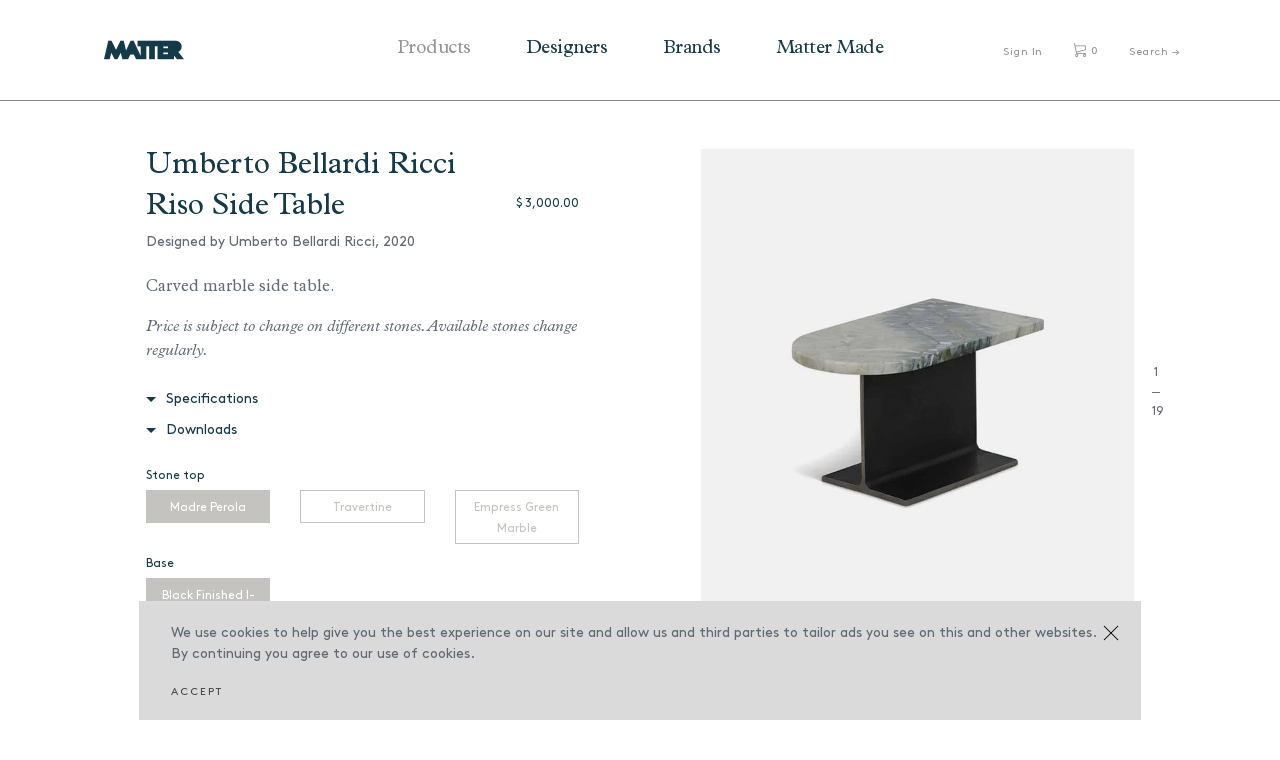

--- FILE ---
content_type: text/html; charset=utf-8
request_url: https://mattermatters.com/collections/side-tables/products/riso-side-table
body_size: 16719
content:
<!DOCTYPE html>
<html lang="en">
<head>
  <meta charset="utf-8">
  <title>
    Riso Side Table &ndash; Matter
  </title>
  <!-- SEO Meta Tags-->
  
    <meta name="description" content="Carved marble side table.  Price is subject to change on different stones. Available stones change regularly.">
  
  <link rel="canonical" href="https://mattermatters.com/products/riso-side-table">
  <!-- Mobile Specific Meta Tag-->
  <meta name="viewport" content="width=device-width, initial-scale=1.0, maximum-scale=1.0, user-scalable=no">
  <!-- Favicon and Apple Icons-->
  <link rel="icon" type="image/x-icon" href="//mattermatters.com/cdn/shop/t/31/assets/favicon.ico?v=108460622948302306071689532643">
  <link rel="shortcut icon" href="//mattermatters.com/cdn/shop/t/31/assets/favicon.png?9481" type="image/png" />
  <!-- Vendor Styles including: Bootstrap, Font Icons, Plugins, etc.-->
  <link href="//mattermatters.com/cdn/shop/t/31/assets/vendor.min.css?v=7817249753075557071689532643" rel="stylesheet" type="text/css" media="all" />
  <!-- Main Template Styles-->
  <link href="//mattermatters.com/cdn/shop/t/31/assets/jquery.fullPage.css?v=6936661797509389841689532643" rel="stylesheet" type="text/css" media="all" />
  <link href="//mattermatters.com/cdn/shop/t/31/assets/jquery.typeahead.css?v=37253250099982999611689532643" rel="stylesheet" type="text/css" media="all" />
  <link href="//mattermatters.com/cdn/shop/t/31/assets/styles.css?v=152573476715781278211726116117" rel="stylesheet" type="text/css" media="all" />
  <link href="//mattermatters.com/cdn/shop/t/31/assets/swatch.css?v=2261450200627837211689532643" rel="stylesheet" type="text/css" media="all" />
  <!-- Modernizr-->
  <script src="//mattermatters.com/cdn/shop/t/31/assets/modernizr.min.js?v=21435685323009224951689532643" type="text/javascript"></script>
  <!-- Vendor-->
  <script src="//mattermatters.com/cdn/shop/t/31/assets/vendor.min.js?v=128379909464909838131689532643" type="text/javascript"></script>

  <script>window.performance && window.performance.mark && window.performance.mark('shopify.content_for_header.start');</script><meta name="google-site-verification" content="4pbVGnJu4nZkoeqsPN7-lMzQbSIJSUqFPZkDTCElK4U">
<meta name="facebook-domain-verification" content="5f0jky07z1p2ywimlduloe4mmk9cks">
<meta name="facebook-domain-verification" content="k2ca4a0dvxy0ab09vyo05cyb66r24c">
<meta id="shopify-digital-wallet" name="shopify-digital-wallet" content="/12224702/digital_wallets/dialog">
<meta name="shopify-checkout-api-token" content="c85494d2fbbc87ef6831078ec4c55a0a">
<link rel="alternate" type="application/json+oembed" href="https://mattermatters.com/products/riso-side-table.oembed">
<script async="async" src="/checkouts/internal/preloads.js?locale=en-US"></script>
<link rel="preconnect" href="https://shop.app" crossorigin="anonymous">
<script async="async" src="https://shop.app/checkouts/internal/preloads.js?locale=en-US&shop_id=12224702" crossorigin="anonymous"></script>
<script id="apple-pay-shop-capabilities" type="application/json">{"shopId":12224702,"countryCode":"US","currencyCode":"USD","merchantCapabilities":["supports3DS"],"merchantId":"gid:\/\/shopify\/Shop\/12224702","merchantName":"Matter","requiredBillingContactFields":["postalAddress","email","phone"],"requiredShippingContactFields":["postalAddress","email","phone"],"shippingType":"shipping","supportedNetworks":["visa","masterCard","amex","discover","elo","jcb"],"total":{"type":"pending","label":"Matter","amount":"1.00"},"shopifyPaymentsEnabled":true,"supportsSubscriptions":true}</script>
<script id="shopify-features" type="application/json">{"accessToken":"c85494d2fbbc87ef6831078ec4c55a0a","betas":["rich-media-storefront-analytics"],"domain":"mattermatters.com","predictiveSearch":true,"shopId":12224702,"locale":"en"}</script>
<script>var Shopify = Shopify || {};
Shopify.shop = "mattermatters.myshopify.com";
Shopify.locale = "en";
Shopify.currency = {"active":"USD","rate":"1.0"};
Shopify.country = "US";
Shopify.theme = {"name":"[Test Copy] Matter Matters + PROD","id":136895660262,"schema_name":null,"schema_version":null,"theme_store_id":null,"role":"main"};
Shopify.theme.handle = "null";
Shopify.theme.style = {"id":null,"handle":null};
Shopify.cdnHost = "mattermatters.com/cdn";
Shopify.routes = Shopify.routes || {};
Shopify.routes.root = "/";</script>
<script type="module">!function(o){(o.Shopify=o.Shopify||{}).modules=!0}(window);</script>
<script>!function(o){function n(){var o=[];function n(){o.push(Array.prototype.slice.apply(arguments))}return n.q=o,n}var t=o.Shopify=o.Shopify||{};t.loadFeatures=n(),t.autoloadFeatures=n()}(window);</script>
<script>
  window.ShopifyPay = window.ShopifyPay || {};
  window.ShopifyPay.apiHost = "shop.app\/pay";
  window.ShopifyPay.redirectState = null;
</script>
<script id="shop-js-analytics" type="application/json">{"pageType":"product"}</script>
<script defer="defer" async type="module" src="//mattermatters.com/cdn/shopifycloud/shop-js/modules/v2/client.init-shop-cart-sync_COMZFrEa.en.esm.js"></script>
<script defer="defer" async type="module" src="//mattermatters.com/cdn/shopifycloud/shop-js/modules/v2/chunk.common_CdXrxk3f.esm.js"></script>
<script type="module">
  await import("//mattermatters.com/cdn/shopifycloud/shop-js/modules/v2/client.init-shop-cart-sync_COMZFrEa.en.esm.js");
await import("//mattermatters.com/cdn/shopifycloud/shop-js/modules/v2/chunk.common_CdXrxk3f.esm.js");

  window.Shopify.SignInWithShop?.initShopCartSync?.({"fedCMEnabled":true,"windoidEnabled":true});

</script>
<script>
  window.Shopify = window.Shopify || {};
  if (!window.Shopify.featureAssets) window.Shopify.featureAssets = {};
  window.Shopify.featureAssets['shop-js'] = {"shop-cart-sync":["modules/v2/client.shop-cart-sync_CRSPkpKa.en.esm.js","modules/v2/chunk.common_CdXrxk3f.esm.js"],"shop-button":["modules/v2/client.shop-button_B6dBoDg5.en.esm.js","modules/v2/chunk.common_CdXrxk3f.esm.js"],"init-windoid":["modules/v2/client.init-windoid_hXardXh0.en.esm.js","modules/v2/chunk.common_CdXrxk3f.esm.js"],"shop-cash-offers":["modules/v2/client.shop-cash-offers_p6Pw3nax.en.esm.js","modules/v2/chunk.common_CdXrxk3f.esm.js","modules/v2/chunk.modal_C89cmTvN.esm.js"],"init-fed-cm":["modules/v2/client.init-fed-cm_DO1JVZ96.en.esm.js","modules/v2/chunk.common_CdXrxk3f.esm.js"],"init-shop-email-lookup-coordinator":["modules/v2/client.init-shop-email-lookup-coordinator_jpxQlUsx.en.esm.js","modules/v2/chunk.common_CdXrxk3f.esm.js"],"shop-toast-manager":["modules/v2/client.shop-toast-manager_C-K0q6-t.en.esm.js","modules/v2/chunk.common_CdXrxk3f.esm.js"],"shop-login-button":["modules/v2/client.shop-login-button_BHRMsoBb.en.esm.js","modules/v2/chunk.common_CdXrxk3f.esm.js","modules/v2/chunk.modal_C89cmTvN.esm.js"],"pay-button":["modules/v2/client.pay-button_CRuQ9trT.en.esm.js","modules/v2/chunk.common_CdXrxk3f.esm.js"],"init-shop-cart-sync":["modules/v2/client.init-shop-cart-sync_COMZFrEa.en.esm.js","modules/v2/chunk.common_CdXrxk3f.esm.js"],"init-customer-accounts-sign-up":["modules/v2/client.init-customer-accounts-sign-up_Q1yheB3t.en.esm.js","modules/v2/client.shop-login-button_BHRMsoBb.en.esm.js","modules/v2/chunk.common_CdXrxk3f.esm.js","modules/v2/chunk.modal_C89cmTvN.esm.js"],"avatar":["modules/v2/client.avatar_BTnouDA3.en.esm.js"],"init-customer-accounts":["modules/v2/client.init-customer-accounts_B5rMd0lj.en.esm.js","modules/v2/client.shop-login-button_BHRMsoBb.en.esm.js","modules/v2/chunk.common_CdXrxk3f.esm.js","modules/v2/chunk.modal_C89cmTvN.esm.js"],"init-shop-for-new-customer-accounts":["modules/v2/client.init-shop-for-new-customer-accounts_BNQiNx4m.en.esm.js","modules/v2/client.shop-login-button_BHRMsoBb.en.esm.js","modules/v2/chunk.common_CdXrxk3f.esm.js","modules/v2/chunk.modal_C89cmTvN.esm.js"],"checkout-modal":["modules/v2/client.checkout-modal_DtXVhFgQ.en.esm.js","modules/v2/chunk.common_CdXrxk3f.esm.js","modules/v2/chunk.modal_C89cmTvN.esm.js"],"shop-follow-button":["modules/v2/client.shop-follow-button_CV5C02lv.en.esm.js","modules/v2/chunk.common_CdXrxk3f.esm.js","modules/v2/chunk.modal_C89cmTvN.esm.js"],"shop-login":["modules/v2/client.shop-login_Bz_Zm_XZ.en.esm.js","modules/v2/chunk.common_CdXrxk3f.esm.js","modules/v2/chunk.modal_C89cmTvN.esm.js"],"lead-capture":["modules/v2/client.lead-capture_CmGCXBh3.en.esm.js","modules/v2/chunk.common_CdXrxk3f.esm.js","modules/v2/chunk.modal_C89cmTvN.esm.js"],"payment-terms":["modules/v2/client.payment-terms_D7XnU2ez.en.esm.js","modules/v2/chunk.common_CdXrxk3f.esm.js","modules/v2/chunk.modal_C89cmTvN.esm.js"]};
</script>
<script>(function() {
  var isLoaded = false;
  function asyncLoad() {
    if (isLoaded) return;
    isLoaded = true;
    var urls = ["https:\/\/chimpstatic.com\/mcjs-connected\/js\/users\/47db7f567c3995e1b9b13d4a0\/af6e0f1ab403a2cfcae802182.js?shop=mattermatters.myshopify.com","https:\/\/chimpstatic.com\/mcjs-connected\/js\/users\/47db7f567c3995e1b9b13d4a0\/fa2aeca7800cc8bde5adca74b.js?shop=mattermatters.myshopify.com"];
    for (var i = 0; i < urls.length; i++) {
      var s = document.createElement('script');
      s.type = 'text/javascript';
      s.async = true;
      s.src = urls[i];
      var x = document.getElementsByTagName('script')[0];
      x.parentNode.insertBefore(s, x);
    }
  };
  if(window.attachEvent) {
    window.attachEvent('onload', asyncLoad);
  } else {
    window.addEventListener('load', asyncLoad, false);
  }
})();</script>
<script id="__st">var __st={"a":12224702,"offset":-18000,"reqid":"46619a40-e29d-4c53-8af7-6bf4475b24bb-1762957728","pageurl":"mattermatters.com\/collections\/side-tables\/products\/riso-side-table","u":"7262e2b970d0","p":"product","rtyp":"product","rid":6904442552507};</script>
<script>window.ShopifyPaypalV4VisibilityTracking = true;</script>
<script id="captcha-bootstrap">!function(){'use strict';const t='contact',e='account',n='new_comment',o=[[t,t],['blogs',n],['comments',n],[t,'customer']],c=[[e,'customer_login'],[e,'guest_login'],[e,'recover_customer_password'],[e,'create_customer']],r=t=>t.map((([t,e])=>`form[action*='/${t}']:not([data-nocaptcha='true']) input[name='form_type'][value='${e}']`)).join(','),a=t=>()=>t?[...document.querySelectorAll(t)].map((t=>t.form)):[];function s(){const t=[...o],e=r(t);return a(e)}const i='password',u='form_key',d=['recaptcha-v3-token','g-recaptcha-response','h-captcha-response',i],f=()=>{try{return window.sessionStorage}catch{return}},m='__shopify_v',_=t=>t.elements[u];function p(t,e,n=!1){try{const o=window.sessionStorage,c=JSON.parse(o.getItem(e)),{data:r}=function(t){const{data:e,action:n}=t;return t[m]||n?{data:e,action:n}:{data:t,action:n}}(c);for(const[e,n]of Object.entries(r))t.elements[e]&&(t.elements[e].value=n);n&&o.removeItem(e)}catch(o){console.error('form repopulation failed',{error:o})}}const l='form_type',E='cptcha';function T(t){t.dataset[E]=!0}const w=window,h=w.document,L='Shopify',v='ce_forms',y='captcha';let A=!1;((t,e)=>{const n=(g='f06e6c50-85a8-45c8-87d0-21a2b65856fe',I='https://cdn.shopify.com/shopifycloud/storefront-forms-hcaptcha/ce_storefront_forms_captcha_hcaptcha.v1.5.2.iife.js',D={infoText:'Protected by hCaptcha',privacyText:'Privacy',termsText:'Terms'},(t,e,n)=>{const o=w[L][v],c=o.bindForm;if(c)return c(t,g,e,D).then(n);var r;o.q.push([[t,g,e,D],n]),r=I,A||(h.body.append(Object.assign(h.createElement('script'),{id:'captcha-provider',async:!0,src:r})),A=!0)});var g,I,D;w[L]=w[L]||{},w[L][v]=w[L][v]||{},w[L][v].q=[],w[L][y]=w[L][y]||{},w[L][y].protect=function(t,e){n(t,void 0,e),T(t)},Object.freeze(w[L][y]),function(t,e,n,w,h,L){const[v,y,A,g]=function(t,e,n){const i=e?o:[],u=t?c:[],d=[...i,...u],f=r(d),m=r(i),_=r(d.filter((([t,e])=>n.includes(e))));return[a(f),a(m),a(_),s()]}(w,h,L),I=t=>{const e=t.target;return e instanceof HTMLFormElement?e:e&&e.form},D=t=>v().includes(t);t.addEventListener('submit',(t=>{const e=I(t);if(!e)return;const n=D(e)&&!e.dataset.hcaptchaBound&&!e.dataset.recaptchaBound,o=_(e),c=g().includes(e)&&(!o||!o.value);(n||c)&&t.preventDefault(),c&&!n&&(function(t){try{if(!f())return;!function(t){const e=f();if(!e)return;const n=_(t);if(!n)return;const o=n.value;o&&e.removeItem(o)}(t);const e=Array.from(Array(32),(()=>Math.random().toString(36)[2])).join('');!function(t,e){_(t)||t.append(Object.assign(document.createElement('input'),{type:'hidden',name:u})),t.elements[u].value=e}(t,e),function(t,e){const n=f();if(!n)return;const o=[...t.querySelectorAll(`input[type='${i}']`)].map((({name:t})=>t)),c=[...d,...o],r={};for(const[a,s]of new FormData(t).entries())c.includes(a)||(r[a]=s);n.setItem(e,JSON.stringify({[m]:1,action:t.action,data:r}))}(t,e)}catch(e){console.error('failed to persist form',e)}}(e),e.submit())}));const S=(t,e)=>{t&&!t.dataset[E]&&(n(t,e.some((e=>e===t))),T(t))};for(const o of['focusin','change'])t.addEventListener(o,(t=>{const e=I(t);D(e)&&S(e,y())}));const B=e.get('form_key'),M=e.get(l),P=B&&M;t.addEventListener('DOMContentLoaded',(()=>{const t=y();if(P)for(const e of t)e.elements[l].value===M&&p(e,B);[...new Set([...A(),...v().filter((t=>'true'===t.dataset.shopifyCaptcha))])].forEach((e=>S(e,t)))}))}(h,new URLSearchParams(w.location.search),n,t,e,['guest_login'])})(!0,!0)}();</script>
<script integrity="sha256-52AcMU7V7pcBOXWImdc/TAGTFKeNjmkeM1Pvks/DTgc=" data-source-attribution="shopify.loadfeatures" defer="defer" src="//mattermatters.com/cdn/shopifycloud/storefront/assets/storefront/load_feature-81c60534.js" crossorigin="anonymous"></script>
<script crossorigin="anonymous" defer="defer" src="//mattermatters.com/cdn/shopifycloud/storefront/assets/shopify_pay/storefront-65b4c6d7.js?v=20250812"></script>
<script data-source-attribution="shopify.dynamic_checkout.dynamic.init">var Shopify=Shopify||{};Shopify.PaymentButton=Shopify.PaymentButton||{isStorefrontPortableWallets:!0,init:function(){window.Shopify.PaymentButton.init=function(){};var t=document.createElement("script");t.src="https://mattermatters.com/cdn/shopifycloud/portable-wallets/latest/portable-wallets.en.js",t.type="module",document.head.appendChild(t)}};
</script>
<script data-source-attribution="shopify.dynamic_checkout.buyer_consent">
  function portableWalletsHideBuyerConsent(e){var t=document.getElementById("shopify-buyer-consent"),n=document.getElementById("shopify-subscription-policy-button");t&&n&&(t.classList.add("hidden"),t.setAttribute("aria-hidden","true"),n.removeEventListener("click",e))}function portableWalletsShowBuyerConsent(e){var t=document.getElementById("shopify-buyer-consent"),n=document.getElementById("shopify-subscription-policy-button");t&&n&&(t.classList.remove("hidden"),t.removeAttribute("aria-hidden"),n.addEventListener("click",e))}window.Shopify?.PaymentButton&&(window.Shopify.PaymentButton.hideBuyerConsent=portableWalletsHideBuyerConsent,window.Shopify.PaymentButton.showBuyerConsent=portableWalletsShowBuyerConsent);
</script>
<script data-source-attribution="shopify.dynamic_checkout.cart.bootstrap">document.addEventListener("DOMContentLoaded",(function(){function t(){return document.querySelector("shopify-accelerated-checkout-cart, shopify-accelerated-checkout")}if(t())Shopify.PaymentButton.init();else{new MutationObserver((function(e,n){t()&&(Shopify.PaymentButton.init(),n.disconnect())})).observe(document.body,{childList:!0,subtree:!0})}}));
</script>
<script id='scb4127' type='text/javascript' async='' src='https://mattermatters.com/cdn/shopifycloud/privacy-banner/storefront-banner.js'></script><link id="shopify-accelerated-checkout-styles" rel="stylesheet" media="screen" href="https://mattermatters.com/cdn/shopifycloud/portable-wallets/latest/accelerated-checkout-backwards-compat.css" crossorigin="anonymous">
<style id="shopify-accelerated-checkout-cart">
        #shopify-buyer-consent {
  margin-top: 1em;
  display: inline-block;
  width: 100%;
}

#shopify-buyer-consent.hidden {
  display: none;
}

#shopify-subscription-policy-button {
  background: none;
  border: none;
  padding: 0;
  text-decoration: underline;
  font-size: inherit;
  cursor: pointer;
}

#shopify-subscription-policy-button::before {
  box-shadow: none;
}

      </style>

<script>window.performance && window.performance.mark && window.performance.mark('shopify.content_for_header.end');</script>

  
  

  
  
<meta property="og:image" content="https://cdn.shopify.com/s/files/1/1222/4702/products/RisoSideTable.jpg?v=1623790618" />
<meta property="og:image:secure_url" content="https://cdn.shopify.com/s/files/1/1222/4702/products/RisoSideTable.jpg?v=1623790618" />
<meta property="og:image:width" content="848" />
<meta property="og:image:height" content="928" />
<link href="https://monorail-edge.shopifysvc.com" rel="dns-prefetch">
<script>(function(){if ("sendBeacon" in navigator && "performance" in window) {try {var session_token_from_headers = performance.getEntriesByType('navigation')[0].serverTiming.find(x => x.name == '_s').description;} catch {var session_token_from_headers = undefined;}var session_cookie_matches = document.cookie.match(/_shopify_s=([^;]*)/);var session_token_from_cookie = session_cookie_matches && session_cookie_matches.length === 2 ? session_cookie_matches[1] : "";var session_token = session_token_from_headers || session_token_from_cookie || "";function handle_abandonment_event(e) {var entries = performance.getEntries().filter(function(entry) {return /monorail-edge.shopifysvc.com/.test(entry.name);});if (!window.abandonment_tracked && entries.length === 0) {window.abandonment_tracked = true;var currentMs = Date.now();var navigation_start = performance.timing.navigationStart;var payload = {shop_id: 12224702,url: window.location.href,navigation_start,duration: currentMs - navigation_start,session_token,page_type: "product"};window.navigator.sendBeacon("https://monorail-edge.shopifysvc.com/v1/produce", JSON.stringify({schema_id: "online_store_buyer_site_abandonment/1.1",payload: payload,metadata: {event_created_at_ms: currentMs,event_sent_at_ms: currentMs}}));}}window.addEventListener('pagehide', handle_abandonment_event);}}());</script>
<script id="web-pixels-manager-setup">(function e(e,d,r,n,o){if(void 0===o&&(o={}),!Boolean(null===(a=null===(i=window.Shopify)||void 0===i?void 0:i.analytics)||void 0===a?void 0:a.replayQueue)){var i,a;window.Shopify=window.Shopify||{};var t=window.Shopify;t.analytics=t.analytics||{};var s=t.analytics;s.replayQueue=[],s.publish=function(e,d,r){return s.replayQueue.push([e,d,r]),!0};try{self.performance.mark("wpm:start")}catch(e){}var l=function(){var e={modern:/Edge?\/(1{2}[4-9]|1[2-9]\d|[2-9]\d{2}|\d{4,})\.\d+(\.\d+|)|Firefox\/(1{2}[4-9]|1[2-9]\d|[2-9]\d{2}|\d{4,})\.\d+(\.\d+|)|Chrom(ium|e)\/(9{2}|\d{3,})\.\d+(\.\d+|)|(Maci|X1{2}).+ Version\/(15\.\d+|(1[6-9]|[2-9]\d|\d{3,})\.\d+)([,.]\d+|)( \(\w+\)|)( Mobile\/\w+|) Safari\/|Chrome.+OPR\/(9{2}|\d{3,})\.\d+\.\d+|(CPU[ +]OS|iPhone[ +]OS|CPU[ +]iPhone|CPU IPhone OS|CPU iPad OS)[ +]+(15[._]\d+|(1[6-9]|[2-9]\d|\d{3,})[._]\d+)([._]\d+|)|Android:?[ /-](13[3-9]|1[4-9]\d|[2-9]\d{2}|\d{4,})(\.\d+|)(\.\d+|)|Android.+Firefox\/(13[5-9]|1[4-9]\d|[2-9]\d{2}|\d{4,})\.\d+(\.\d+|)|Android.+Chrom(ium|e)\/(13[3-9]|1[4-9]\d|[2-9]\d{2}|\d{4,})\.\d+(\.\d+|)|SamsungBrowser\/([2-9]\d|\d{3,})\.\d+/,legacy:/Edge?\/(1[6-9]|[2-9]\d|\d{3,})\.\d+(\.\d+|)|Firefox\/(5[4-9]|[6-9]\d|\d{3,})\.\d+(\.\d+|)|Chrom(ium|e)\/(5[1-9]|[6-9]\d|\d{3,})\.\d+(\.\d+|)([\d.]+$|.*Safari\/(?![\d.]+ Edge\/[\d.]+$))|(Maci|X1{2}).+ Version\/(10\.\d+|(1[1-9]|[2-9]\d|\d{3,})\.\d+)([,.]\d+|)( \(\w+\)|)( Mobile\/\w+|) Safari\/|Chrome.+OPR\/(3[89]|[4-9]\d|\d{3,})\.\d+\.\d+|(CPU[ +]OS|iPhone[ +]OS|CPU[ +]iPhone|CPU IPhone OS|CPU iPad OS)[ +]+(10[._]\d+|(1[1-9]|[2-9]\d|\d{3,})[._]\d+)([._]\d+|)|Android:?[ /-](13[3-9]|1[4-9]\d|[2-9]\d{2}|\d{4,})(\.\d+|)(\.\d+|)|Mobile Safari.+OPR\/([89]\d|\d{3,})\.\d+\.\d+|Android.+Firefox\/(13[5-9]|1[4-9]\d|[2-9]\d{2}|\d{4,})\.\d+(\.\d+|)|Android.+Chrom(ium|e)\/(13[3-9]|1[4-9]\d|[2-9]\d{2}|\d{4,})\.\d+(\.\d+|)|Android.+(UC? ?Browser|UCWEB|U3)[ /]?(15\.([5-9]|\d{2,})|(1[6-9]|[2-9]\d|\d{3,})\.\d+)\.\d+|SamsungBrowser\/(5\.\d+|([6-9]|\d{2,})\.\d+)|Android.+MQ{2}Browser\/(14(\.(9|\d{2,})|)|(1[5-9]|[2-9]\d|\d{3,})(\.\d+|))(\.\d+|)|K[Aa][Ii]OS\/(3\.\d+|([4-9]|\d{2,})\.\d+)(\.\d+|)/},d=e.modern,r=e.legacy,n=navigator.userAgent;return n.match(d)?"modern":n.match(r)?"legacy":"unknown"}(),u="modern"===l?"modern":"legacy",c=(null!=n?n:{modern:"",legacy:""})[u],f=function(e){return[e.baseUrl,"/wpm","/b",e.hashVersion,"modern"===e.buildTarget?"m":"l",".js"].join("")}({baseUrl:d,hashVersion:r,buildTarget:u}),m=function(e){var d=e.version,r=e.bundleTarget,n=e.surface,o=e.pageUrl,i=e.monorailEndpoint;return{emit:function(e){var a=e.status,t=e.errorMsg,s=(new Date).getTime(),l=JSON.stringify({metadata:{event_sent_at_ms:s},events:[{schema_id:"web_pixels_manager_load/3.1",payload:{version:d,bundle_target:r,page_url:o,status:a,surface:n,error_msg:t},metadata:{event_created_at_ms:s}}]});if(!i)return console&&console.warn&&console.warn("[Web Pixels Manager] No Monorail endpoint provided, skipping logging."),!1;try{return self.navigator.sendBeacon.bind(self.navigator)(i,l)}catch(e){}var u=new XMLHttpRequest;try{return u.open("POST",i,!0),u.setRequestHeader("Content-Type","text/plain"),u.send(l),!0}catch(e){return console&&console.warn&&console.warn("[Web Pixels Manager] Got an unhandled error while logging to Monorail."),!1}}}}({version:r,bundleTarget:l,surface:e.surface,pageUrl:self.location.href,monorailEndpoint:e.monorailEndpoint});try{o.browserTarget=l,function(e){var d=e.src,r=e.async,n=void 0===r||r,o=e.onload,i=e.onerror,a=e.sri,t=e.scriptDataAttributes,s=void 0===t?{}:t,l=document.createElement("script"),u=document.querySelector("head"),c=document.querySelector("body");if(l.async=n,l.src=d,a&&(l.integrity=a,l.crossOrigin="anonymous"),s)for(var f in s)if(Object.prototype.hasOwnProperty.call(s,f))try{l.dataset[f]=s[f]}catch(e){}if(o&&l.addEventListener("load",o),i&&l.addEventListener("error",i),u)u.appendChild(l);else{if(!c)throw new Error("Did not find a head or body element to append the script");c.appendChild(l)}}({src:f,async:!0,onload:function(){if(!function(){var e,d;return Boolean(null===(d=null===(e=window.Shopify)||void 0===e?void 0:e.analytics)||void 0===d?void 0:d.initialized)}()){var d=window.webPixelsManager.init(e)||void 0;if(d){var r=window.Shopify.analytics;r.replayQueue.forEach((function(e){var r=e[0],n=e[1],o=e[2];d.publishCustomEvent(r,n,o)})),r.replayQueue=[],r.publish=d.publishCustomEvent,r.visitor=d.visitor,r.initialized=!0}}},onerror:function(){return m.emit({status:"failed",errorMsg:"".concat(f," has failed to load")})},sri:function(e){var d=/^sha384-[A-Za-z0-9+/=]+$/;return"string"==typeof e&&d.test(e)}(c)?c:"",scriptDataAttributes:o}),m.emit({status:"loading"})}catch(e){m.emit({status:"failed",errorMsg:(null==e?void 0:e.message)||"Unknown error"})}}})({shopId: 12224702,storefrontBaseUrl: "https://mattermatters.com",extensionsBaseUrl: "https://extensions.shopifycdn.com/cdn/shopifycloud/web-pixels-manager",monorailEndpoint: "https://monorail-edge.shopifysvc.com/unstable/produce_batch",surface: "storefront-renderer",enabledBetaFlags: ["2dca8a86"],webPixelsConfigList: [{"id":"483557606","configuration":"{\"config\":\"{\\\"pixel_id\\\":\\\"G-K88V6GW7XN\\\",\\\"gtag_events\\\":[{\\\"type\\\":\\\"purchase\\\",\\\"action_label\\\":\\\"G-K88V6GW7XN\\\"},{\\\"type\\\":\\\"page_view\\\",\\\"action_label\\\":\\\"G-K88V6GW7XN\\\"},{\\\"type\\\":\\\"view_item\\\",\\\"action_label\\\":\\\"G-K88V6GW7XN\\\"},{\\\"type\\\":\\\"search\\\",\\\"action_label\\\":\\\"G-K88V6GW7XN\\\"},{\\\"type\\\":\\\"add_to_cart\\\",\\\"action_label\\\":\\\"G-K88V6GW7XN\\\"},{\\\"type\\\":\\\"begin_checkout\\\",\\\"action_label\\\":\\\"G-K88V6GW7XN\\\"},{\\\"type\\\":\\\"add_payment_info\\\",\\\"action_label\\\":\\\"G-K88V6GW7XN\\\"}],\\\"enable_monitoring_mode\\\":false}\"}","eventPayloadVersion":"v1","runtimeContext":"OPEN","scriptVersion":"b2a88bafab3e21179ed38636efcd8a93","type":"APP","apiClientId":1780363,"privacyPurposes":[],"dataSharingAdjustments":{"protectedCustomerApprovalScopes":["read_customer_address","read_customer_email","read_customer_name","read_customer_personal_data","read_customer_phone"]}},{"id":"230523110","configuration":"{\"pixel_id\":\"132724477214550\",\"pixel_type\":\"facebook_pixel\",\"metaapp_system_user_token\":\"-\"}","eventPayloadVersion":"v1","runtimeContext":"OPEN","scriptVersion":"ca16bc87fe92b6042fbaa3acc2fbdaa6","type":"APP","apiClientId":2329312,"privacyPurposes":["ANALYTICS","MARKETING","SALE_OF_DATA"],"dataSharingAdjustments":{"protectedCustomerApprovalScopes":["read_customer_address","read_customer_email","read_customer_name","read_customer_personal_data","read_customer_phone"]}},{"id":"75170022","eventPayloadVersion":"v1","runtimeContext":"LAX","scriptVersion":"1","type":"CUSTOM","privacyPurposes":["ANALYTICS"],"name":"Google Analytics tag (migrated)"},{"id":"shopify-app-pixel","configuration":"{}","eventPayloadVersion":"v1","runtimeContext":"STRICT","scriptVersion":"0450","apiClientId":"shopify-pixel","type":"APP","privacyPurposes":["ANALYTICS","MARKETING"]},{"id":"shopify-custom-pixel","eventPayloadVersion":"v1","runtimeContext":"LAX","scriptVersion":"0450","apiClientId":"shopify-pixel","type":"CUSTOM","privacyPurposes":["ANALYTICS","MARKETING"]}],isMerchantRequest: false,initData: {"shop":{"name":"Matter","paymentSettings":{"currencyCode":"USD"},"myshopifyDomain":"mattermatters.myshopify.com","countryCode":"US","storefrontUrl":"https:\/\/mattermatters.com"},"customer":null,"cart":null,"checkout":null,"productVariants":[{"price":{"amount":3000.0,"currencyCode":"USD"},"product":{"title":"Riso Side Table","vendor":"Umberto Bellardi Ricci","id":"6904442552507","untranslatedTitle":"Riso Side Table","url":"\/products\/riso-side-table","type":"Side Table"},"id":"45956980670694","image":{"src":"\/\/mattermatters.com\/cdn\/shop\/products\/RisoSideTable.jpg?v=1623790618"},"sku":"beige-marble-riso-side-table","title":"Madre Perola \/ Black Finished I-Beam","untranslatedTitle":"Madre Perola \/ Black Finished I-Beam"},{"price":{"amount":3000.0,"currencyCode":"USD"},"product":{"title":"Riso Side Table","vendor":"Umberto Bellardi Ricci","id":"6904442552507","untranslatedTitle":"Riso Side Table","url":"\/products\/riso-side-table","type":"Side Table"},"id":"45956980703462","image":{"src":"\/\/mattermatters.com\/cdn\/shop\/products\/RisoSideTable.jpg?v=1623790618"},"sku":null,"title":"Travertine \/ Black Finished I-Beam","untranslatedTitle":"Travertine \/ Black Finished I-Beam"},{"price":{"amount":3000.0,"currencyCode":"USD"},"product":{"title":"Riso Side Table","vendor":"Umberto Bellardi Ricci","id":"6904442552507","untranslatedTitle":"Riso Side Table","url":"\/products\/riso-side-table","type":"Side Table"},"id":"45956980736230","image":{"src":"\/\/mattermatters.com\/cdn\/shop\/products\/RisoSideTable.jpg?v=1623790618"},"sku":null,"title":"Empress Green Marble \/ Black Finished I-Beam","untranslatedTitle":"Empress Green Marble \/ Black Finished I-Beam"}],"purchasingCompany":null},},"https://mattermatters.com/cdn","ae1676cfwd2530674p4253c800m34e853cb",{"modern":"","legacy":""},{"shopId":"12224702","storefrontBaseUrl":"https:\/\/mattermatters.com","extensionBaseUrl":"https:\/\/extensions.shopifycdn.com\/cdn\/shopifycloud\/web-pixels-manager","surface":"storefront-renderer","enabledBetaFlags":"[\"2dca8a86\"]","isMerchantRequest":"false","hashVersion":"ae1676cfwd2530674p4253c800m34e853cb","publish":"custom","events":"[[\"page_viewed\",{}],[\"product_viewed\",{\"productVariant\":{\"price\":{\"amount\":3000.0,\"currencyCode\":\"USD\"},\"product\":{\"title\":\"Riso Side Table\",\"vendor\":\"Umberto Bellardi Ricci\",\"id\":\"6904442552507\",\"untranslatedTitle\":\"Riso Side Table\",\"url\":\"\/products\/riso-side-table\",\"type\":\"Side Table\"},\"id\":\"45956980670694\",\"image\":{\"src\":\"\/\/mattermatters.com\/cdn\/shop\/products\/RisoSideTable.jpg?v=1623790618\"},\"sku\":\"beige-marble-riso-side-table\",\"title\":\"Madre Perola \/ Black Finished I-Beam\",\"untranslatedTitle\":\"Madre Perola \/ Black Finished I-Beam\"}}]]"});</script><script>
  window.ShopifyAnalytics = window.ShopifyAnalytics || {};
  window.ShopifyAnalytics.meta = window.ShopifyAnalytics.meta || {};
  window.ShopifyAnalytics.meta.currency = 'USD';
  var meta = {"product":{"id":6904442552507,"gid":"gid:\/\/shopify\/Product\/6904442552507","vendor":"Umberto Bellardi Ricci","type":"Side Table","variants":[{"id":45956980670694,"price":300000,"name":"Riso Side Table - Madre Perola \/ Black Finished I-Beam","public_title":"Madre Perola \/ Black Finished I-Beam","sku":"beige-marble-riso-side-table"},{"id":45956980703462,"price":300000,"name":"Riso Side Table - Travertine \/ Black Finished I-Beam","public_title":"Travertine \/ Black Finished I-Beam","sku":null},{"id":45956980736230,"price":300000,"name":"Riso Side Table - Empress Green Marble \/ Black Finished I-Beam","public_title":"Empress Green Marble \/ Black Finished I-Beam","sku":null}],"remote":false},"page":{"pageType":"product","resourceType":"product","resourceId":6904442552507}};
  for (var attr in meta) {
    window.ShopifyAnalytics.meta[attr] = meta[attr];
  }
</script>
<script class="analytics">
  (function () {
    var customDocumentWrite = function(content) {
      var jquery = null;

      if (window.jQuery) {
        jquery = window.jQuery;
      } else if (window.Checkout && window.Checkout.$) {
        jquery = window.Checkout.$;
      }

      if (jquery) {
        jquery('body').append(content);
      }
    };

    var hasLoggedConversion = function(token) {
      if (token) {
        return document.cookie.indexOf('loggedConversion=' + token) !== -1;
      }
      return false;
    }

    var setCookieIfConversion = function(token) {
      if (token) {
        var twoMonthsFromNow = new Date(Date.now());
        twoMonthsFromNow.setMonth(twoMonthsFromNow.getMonth() + 2);

        document.cookie = 'loggedConversion=' + token + '; expires=' + twoMonthsFromNow;
      }
    }

    var trekkie = window.ShopifyAnalytics.lib = window.trekkie = window.trekkie || [];
    if (trekkie.integrations) {
      return;
    }
    trekkie.methods = [
      'identify',
      'page',
      'ready',
      'track',
      'trackForm',
      'trackLink'
    ];
    trekkie.factory = function(method) {
      return function() {
        var args = Array.prototype.slice.call(arguments);
        args.unshift(method);
        trekkie.push(args);
        return trekkie;
      };
    };
    for (var i = 0; i < trekkie.methods.length; i++) {
      var key = trekkie.methods[i];
      trekkie[key] = trekkie.factory(key);
    }
    trekkie.load = function(config) {
      trekkie.config = config || {};
      trekkie.config.initialDocumentCookie = document.cookie;
      var first = document.getElementsByTagName('script')[0];
      var script = document.createElement('script');
      script.type = 'text/javascript';
      script.onerror = function(e) {
        var scriptFallback = document.createElement('script');
        scriptFallback.type = 'text/javascript';
        scriptFallback.onerror = function(error) {
                var Monorail = {
      produce: function produce(monorailDomain, schemaId, payload) {
        var currentMs = new Date().getTime();
        var event = {
          schema_id: schemaId,
          payload: payload,
          metadata: {
            event_created_at_ms: currentMs,
            event_sent_at_ms: currentMs
          }
        };
        return Monorail.sendRequest("https://" + monorailDomain + "/v1/produce", JSON.stringify(event));
      },
      sendRequest: function sendRequest(endpointUrl, payload) {
        // Try the sendBeacon API
        if (window && window.navigator && typeof window.navigator.sendBeacon === 'function' && typeof window.Blob === 'function' && !Monorail.isIos12()) {
          var blobData = new window.Blob([payload], {
            type: 'text/plain'
          });

          if (window.navigator.sendBeacon(endpointUrl, blobData)) {
            return true;
          } // sendBeacon was not successful

        } // XHR beacon

        var xhr = new XMLHttpRequest();

        try {
          xhr.open('POST', endpointUrl);
          xhr.setRequestHeader('Content-Type', 'text/plain');
          xhr.send(payload);
        } catch (e) {
          console.log(e);
        }

        return false;
      },
      isIos12: function isIos12() {
        return window.navigator.userAgent.lastIndexOf('iPhone; CPU iPhone OS 12_') !== -1 || window.navigator.userAgent.lastIndexOf('iPad; CPU OS 12_') !== -1;
      }
    };
    Monorail.produce('monorail-edge.shopifysvc.com',
      'trekkie_storefront_load_errors/1.1',
      {shop_id: 12224702,
      theme_id: 136895660262,
      app_name: "storefront",
      context_url: window.location.href,
      source_url: "//mattermatters.com/cdn/s/trekkie.storefront.308893168db1679b4a9f8a086857af995740364f.min.js"});

        };
        scriptFallback.async = true;
        scriptFallback.src = '//mattermatters.com/cdn/s/trekkie.storefront.308893168db1679b4a9f8a086857af995740364f.min.js';
        first.parentNode.insertBefore(scriptFallback, first);
      };
      script.async = true;
      script.src = '//mattermatters.com/cdn/s/trekkie.storefront.308893168db1679b4a9f8a086857af995740364f.min.js';
      first.parentNode.insertBefore(script, first);
    };
    trekkie.load(
      {"Trekkie":{"appName":"storefront","development":false,"defaultAttributes":{"shopId":12224702,"isMerchantRequest":null,"themeId":136895660262,"themeCityHash":"1126418120752461285","contentLanguage":"en","currency":"USD","eventMetadataId":"dfa2452c-247c-40c9-bf6a-0699eed4dffe"},"isServerSideCookieWritingEnabled":true,"monorailRegion":"shop_domain","enabledBetaFlags":["f0df213a"]},"Session Attribution":{},"S2S":{"facebookCapiEnabled":true,"source":"trekkie-storefront-renderer","apiClientId":580111}}
    );

    var loaded = false;
    trekkie.ready(function() {
      if (loaded) return;
      loaded = true;

      window.ShopifyAnalytics.lib = window.trekkie;

      var originalDocumentWrite = document.write;
      document.write = customDocumentWrite;
      try { window.ShopifyAnalytics.merchantGoogleAnalytics.call(this); } catch(error) {};
      document.write = originalDocumentWrite;

      window.ShopifyAnalytics.lib.page(null,{"pageType":"product","resourceType":"product","resourceId":6904442552507,"shopifyEmitted":true});

      var match = window.location.pathname.match(/checkouts\/(.+)\/(thank_you|post_purchase)/)
      var token = match? match[1]: undefined;
      if (!hasLoggedConversion(token)) {
        setCookieIfConversion(token);
        window.ShopifyAnalytics.lib.track("Viewed Product",{"currency":"USD","variantId":45956980670694,"productId":6904442552507,"productGid":"gid:\/\/shopify\/Product\/6904442552507","name":"Riso Side Table - Madre Perola \/ Black Finished I-Beam","price":"3000.00","sku":"beige-marble-riso-side-table","brand":"Umberto Bellardi Ricci","variant":"Madre Perola \/ Black Finished I-Beam","category":"Side Table","nonInteraction":true,"remote":false},undefined,undefined,{"shopifyEmitted":true});
      window.ShopifyAnalytics.lib.track("monorail:\/\/trekkie_storefront_viewed_product\/1.1",{"currency":"USD","variantId":45956980670694,"productId":6904442552507,"productGid":"gid:\/\/shopify\/Product\/6904442552507","name":"Riso Side Table - Madre Perola \/ Black Finished I-Beam","price":"3000.00","sku":"beige-marble-riso-side-table","brand":"Umberto Bellardi Ricci","variant":"Madre Perola \/ Black Finished I-Beam","category":"Side Table","nonInteraction":true,"remote":false,"referer":"https:\/\/mattermatters.com\/collections\/side-tables\/products\/riso-side-table"});
      }
    });


        var eventsListenerScript = document.createElement('script');
        eventsListenerScript.async = true;
        eventsListenerScript.src = "//mattermatters.com/cdn/shopifycloud/storefront/assets/shop_events_listener-3da45d37.js";
        document.getElementsByTagName('head')[0].appendChild(eventsListenerScript);

})();</script>
  <script>
  if (!window.ga || (window.ga && typeof window.ga !== 'function')) {
    window.ga = function ga() {
      (window.ga.q = window.ga.q || []).push(arguments);
      if (window.Shopify && window.Shopify.analytics && typeof window.Shopify.analytics.publish === 'function') {
        window.Shopify.analytics.publish("ga_stub_called", {}, {sendTo: "google_osp_migration"});
      }
      console.error("Shopify's Google Analytics stub called with:", Array.from(arguments), "\nSee https://help.shopify.com/manual/promoting-marketing/pixels/pixel-migration#google for more information.");
    };
    if (window.Shopify && window.Shopify.analytics && typeof window.Shopify.analytics.publish === 'function') {
      window.Shopify.analytics.publish("ga_stub_initialized", {}, {sendTo: "google_osp_migration"});
    }
  }
</script>
<script
  defer
  src="https://mattermatters.com/cdn/shopifycloud/perf-kit/shopify-perf-kit-2.1.2.min.js"
  data-application="storefront-renderer"
  data-shop-id="12224702"
  data-render-region="gcp-us-central1"
  data-page-type="product"
  data-theme-instance-id="136895660262"
  data-theme-name=""
  data-theme-version=""
  data-monorail-region="shop_domain"
  data-resource-timing-sampling-rate="10"
  data-shs="true"
  data-shs-beacon="true"
  data-shs-export-with-fetch="true"
  data-shs-logs-sample-rate="1"
></script>
</head>


<!-- Body-->
<body id="riso-side-table" class="product" style="padding-top:101px;">
  
  <!-- Navbar-->
  <!-- Remove "navbar-sticky" class to make navigation bar scrollable with the page.-->
  <header class="navbar navbar-sticky fixed">
    <form action="/search" class="site-search" method="get">
      <div class="typeahead__container" style="height:100%;">
        <div class="typeahead__field" style="height:100%;">
          <div class="typeahead__query">
            <input class="js-typeahead"
                   name="q"
                   type="text"
                   placeholder="Type to search..."
                   autofocus style="height:100%;" autocomplete="off">
          </div>
        </div>
      </div>
      <div class="search-tools"><span class="close-search"><i class="icon-cross"></i></span></div>
    </form>

    <div class="container-fluid menu mobile" style="padding-left: 0; padding-right: 0;">
      <div class="row no-padding">
        <div class="col-3 position-static">
          <nav class="site-menu">
            <ul>
              <li class="has-megamenu">
                <a href="#" class="site-menu-dropdown offcanvas-toggle menu-toggle" style="font-size: 40px;"></a>
                <ul class="mega-menu" style="padding:0 !important; height: calc(100vh - 100px)">
                  <div class="search" style="display: none;">
	<a href="#" class="menu-accordion grey back-search">Back</a>
	<div class="menu-accordion" style="border-bottom: 0;">
		<form action="/search" method="get">
			<input name="q" type="text" placeholder="Search" autofocus="" class="form-control" autocomplete="off">
		</form>
	</div>
</div>

<div class="menu">
	
	
	
	
	
	<a href="#" class="menu-accordion">Current</a>
	<div class="menu-accordion-panel">
		 
		<a class="menu-sub-accordion" href="/collections/all-current">All Current</a>
		 
		<a class="menu-sub-accordion" href="/collections/recently-added">Recently Added</a>
		 
		<a class="menu-sub-accordion" href="/collections/all-hands">All Hands</a>
		 
		<a class="menu-sub-accordion" href="/collections/no-coasters-willo-perron">Willo Perron: No Coasters</a>
		 
		<a class="menu-sub-accordion" href="/collections/flash-set">Jamie Wolfond: Flash Set</a>
		 
		<a class="menu-sub-accordion" href="/collections/myoungae-lee-in-conversation-with-minjae-kim">MyoungAe Lee &amp; Minjae Kim</a>
		 
		<a class="menu-sub-accordion" href="/collections/sbt">Simone Bodmer-Turner: Take Part In</a>
		 
		<a class="menu-sub-accordion" href="/collections/matter-made-1/mmxxii">Matter Made: MMXXII</a>
		
	</div>
	
	
	
	<a href="#" class="menu-accordion">Lighting</a>
	<div class="menu-accordion-panel">
		 
		<a class="menu-sub-accordion" href="/collections/lighting">All Lighting</a>
		 
		<a class="menu-sub-accordion" href="/collections/ceiling">Ceiling</a>
		 
		<a class="menu-sub-accordion" href="/collections/floor-lamps">Floor</a>
		 
		<a class="menu-sub-accordion" href="/collections/table-lamps">Table</a>
		 
		<a class="menu-sub-accordion" href="/collections/sconces">Sconces</a>
		
	</div>
	
	
	
	<a href="#" class="menu-accordion">Tables</a>
	<div class="menu-accordion-panel">
		 
		<a class="menu-sub-accordion" href="/collections/tables">All Tables</a>
		 
		<a class="menu-sub-accordion" href="/collections/dining-tables">Dining</a>
		 
		<a class="menu-sub-accordion" href="/collections/coffee-tables">Coffee</a>
		 
		<a class="menu-sub-accordion" href="/collections/desks">Desks</a>
		 
		<a class="menu-sub-accordion" href="/collections/side-tables">Side</a>
		
	</div>
	
	
	
	<a href="#" class="menu-accordion">Seating</a>
	<div class="menu-accordion-panel">
		 
		<a class="menu-sub-accordion" href="/collections/seating">All Seating</a>
		 
		<a class="menu-sub-accordion" href="/collections/lounge-chairs">Lounge</a>
		 
		<a class="menu-sub-accordion" href="/collections/sofas">Sofas</a>
		 
		<a class="menu-sub-accordion" href="/collections/dining-chairs">Dining</a>
		 
		<a class="menu-sub-accordion" href="/collections/benches">Benches</a>
		 
		<a class="menu-sub-accordion" href="/collections/stools">Stools</a>
		 
		<a class="menu-sub-accordion" href="/collections/ottomans">Ottomans</a>
		 
		<a class="menu-sub-accordion" href="/collections/office-chairs">Office</a>
		
	</div>
	
	
	
	<a href="#" class="menu-accordion">Storage</a>
	<div class="menu-accordion-panel">
		 
		<a class="menu-sub-accordion" href="/collections/storage">All Storage</a>
		 
		<a class="menu-sub-accordion" href="/collections/credenzas">Credenzas</a>
		 
		<a class="menu-sub-accordion" href="/collections/sideboards">Shelving</a>
		 
		<a class="menu-sub-accordion" href="/collections/dressers">Dressers</a>
		
	</div>
	
	
	
	<a href="#" class="menu-accordion">Objects</a>
	<div class="menu-accordion-panel">
		 
		<a class="menu-sub-accordion" href="/collections/objects">All Objects</a>
		 
		<a class="menu-sub-accordion" href="/collections/objects-1">Objects</a>
		 
		<a class="menu-sub-accordion" href="/collections/mirrors">Mirrors</a>
		 
		<a class="menu-sub-accordion" href="/collections/vases">Vessels</a>
		 
		<a class="menu-sub-accordion" href="/collections/paintings">Paintings</a>
		 
		<a class="menu-sub-accordion" href="/collections/rugs">Rugs</a>
		 
		<a class="menu-sub-accordion" href="/collections/sculptures">Sculptures</a>
		
	</div>
	
	
	
	
	
	
	<a href="/pages/designers" class="menu-accordion separator">Designers</a>
	
	
	
	
	<a href="/pages/brands" class="menu-accordion">Brands</a>
	
	
	
	
	<a href="/collections/matter-made-1" class="menu-accordion">Matter Made</a>
	
	
	<a class="menu-accordion grey separator" href="/account">Sign In</a>
	
	<a class="menu-accordion grey show-search" href="#">Search</a>
	<a class="menu-accordion grey" href="/pages/cutomer-care">Customer Care</a>
	<a style="border-bottom: 0;" class="menu-accordion grey" href="/pages/about">About</a>
</div>
                </ul>
              </li>
            </ul>
          </nav>
        </div>
        <div class="col-6">
          <!-- Site Logo-->
          <a class="site-logo" href="/"><i style="font-size: 100px;" class="logo-mattermatters"></i></a>
        </div>
        <div class="col-3 position-static">
          <nav class="site-menu tools">
            <ul>
              <li class="has-megamenu">
                <a class="site-menu-dropdown cart" href="#"><span><i style="font-size: 30px;" class="matter-cart"></i></span></a>
                <ul class="mega-menu padding">
                  <div class="row justify-content-md-center my-cart">
	<div class="col-lg-10 col-md-12">
		
		<h2 class="text-center">Your cart is currently empty.</h2>
		<p class="text-center">Continue browsing <a href="/collections/all">here</a>.</p>
		
	</div>
</div>
                </ul>
              </li>
            </ul>
          </nav>
        </div>
      </div>
    </div>

    <div class="container-fluid menu">
      <div class="row">
        <div class="col-3 position-static">
          <div class="site-branding">
            <div class="inner">
              <!-- Site Logo-->
              <a class="site-logo" href="/"><i class="logo-mattermatters"></i></a>
            </div>
          </div>
        </div>
        <div class="col-6 position-static">
          <nav class="site-menu">
            <ul>
  
    
    
      <li class="has-megamenu active"><a class="site-menu-dropdown" href="/collections/all"><span>Products</span></a>
        <ul class="mega-menu" style="padding-right: 100px; padding-left: 100px;">
          
          <li style="padding-left: 0;"><span class="mega-menu-title">Current</span>
            
            <ul class="sub-menu">
               
              <li class="" style="margin-bottom: 20px;font-style: italic;"><a href="/collections/all-current">All Current</a></li>
               
              <li class="" style=""><a href="/collections/recently-added">Recently Added</a></li>
               
              <li class="" style=""><a href="/collections/all-hands">All Hands</a></li>
               
              <li class="" style=""><a href="/collections/no-coasters-willo-perron">Willo Perron: No Coasters</a></li>
               
              <li class="" style=""><a href="/collections/flash-set">Jamie Wolfond: Flash Set</a></li>
               
              <li class="" style=""><a href="/collections/myoungae-lee-in-conversation-with-minjae-kim">MyoungAe Lee &amp; Minjae Kim</a></li>
               
              <li class="" style=""><a href="/collections/sbt">Simone Bodmer-Turner: Take Part In</a></li>
               
              <li class="" style=""><a href="/collections/matter-made-1/mmxxii">Matter Made: MMXXII</a></li>
              
            </ul>
            
          </li>
          
          <li><span class="mega-menu-title">Lighting</span>
            
            <ul class="sub-menu">
               
              <li class="" style="margin-bottom: 20px;font-style: italic;"><a href="/collections/lighting">All Lighting</a></li>
               
              <li class="" style=""><a href="/collections/ceiling">Ceiling</a></li>
               
              <li class="" style=""><a href="/collections/floor-lamps">Floor</a></li>
               
              <li class="" style=""><a href="/collections/table-lamps">Table</a></li>
               
              <li class="" style=""><a href="/collections/sconces">Sconces</a></li>
              
            </ul>
            
          </li>
          
          <li><span class="mega-menu-title">Tables</span>
            
            <ul class="sub-menu">
               
              <li class="" style="margin-bottom: 20px;font-style: italic;"><a href="/collections/tables">All Tables</a></li>
               
              <li class="" style=""><a href="/collections/dining-tables">Dining</a></li>
               
              <li class="" style=""><a href="/collections/coffee-tables">Coffee</a></li>
               
              <li class="" style=""><a href="/collections/desks">Desks</a></li>
               
              <li class=" active" style=""><a href="/collections/side-tables">Side</a></li>
              
            </ul>
            
          </li>
          
          <li><span class="mega-menu-title">Seating</span>
            
            <ul class="sub-menu">
               
              <li class="" style="margin-bottom: 20px;font-style: italic;"><a href="/collections/seating">All Seating</a></li>
               
              <li class="" style=""><a href="/collections/lounge-chairs">Lounge</a></li>
               
              <li class="" style=""><a href="/collections/sofas">Sofas</a></li>
               
              <li class="" style=""><a href="/collections/dining-chairs">Dining</a></li>
               
              <li class="" style=""><a href="/collections/benches">Benches</a></li>
               
              <li class="" style=""><a href="/collections/stools">Stools</a></li>
               
              <li class="" style=""><a href="/collections/ottomans">Ottomans</a></li>
               
              <li class="" style=""><a href="/collections/office-chairs">Office</a></li>
              
            </ul>
            
          </li>
          
          <li><span class="mega-menu-title">Storage</span>
            
            <ul class="sub-menu">
               
              <li class="" style="margin-bottom: 20px;font-style: italic;"><a href="/collections/storage">All Storage</a></li>
               
              <li class="" style=""><a href="/collections/credenzas">Credenzas</a></li>
               
              <li class="" style=""><a href="/collections/sideboards">Shelving</a></li>
               
              <li class="" style=""><a href="/collections/dressers">Dressers</a></li>
              
            </ul>
            
          </li>
          
          <li><span class="mega-menu-title">Objects</span>
            
            <ul class="sub-menu">
               
              <li class="" style="margin-bottom: 20px;font-style: italic;"><a href="/collections/objects">All Objects</a></li>
               
              <li class="" style=""><a href="/collections/objects-1">Objects</a></li>
               
              <li class="" style=""><a href="/collections/mirrors">Mirrors</a></li>
               
              <li class="" style=""><a href="/collections/vases">Vessels</a></li>
               
              <li class="" style=""><a href="/collections/paintings">Paintings</a></li>
               
              <li class="" style=""><a href="/collections/rugs">Rugs</a></li>
               
              <li class="" style=""><a href="/collections/sculptures">Sculptures</a></li>
              
            </ul>
            
          </li>
          
        </ul>
      </li>
    
  
    
    
      <li ><a href="/pages/designers"><span>Designers</span></a></li>
    
  
    
    
      <li ><a href="/pages/brands"><span>Brands</span></a></li>
    
  
    
    
      <li ><a href="/collections/matter-made-1"><span>Matter Made</span></a></li>
    
  
</ul>
          </nav>
        </div>
        <div class="col-3 position-static">
          <nav class="site-menu tools">
            <ul>
              <li class="has-megamenu">
                <a class="site-menu-dropdown account" href="#"><span>Sign In</span></a>
                
<ul class="mega-menu padding">
  <div class="row justify-content-md-center">
    <div class="col-lg-5 col-md-12" style="position: relative;">
      <h1 id="login-title" class="margin-bottom-4x">Sign In</h1>
      <div class="account-links">
        <p class="info2 hide" style="margin: 8px 0 0 0;">Already have an account? <a id="account-login" href="#">Sign in</a></p>
        <p class="info1" style="margin: 0;"><a id="forgot-password" href="#">Forgot your password?</a></p>
        <p class="info1" style="margin: 8px 0 0 0;">Don't have an account? <a id="create-account" href="#">Sign up</a></p>
      </div>
    </div>
    <div id="login" class="col-lg-5 col-md-12">
      <form method="post" action="/account/login" id="customer_login" accept-charset="UTF-8" data-login-with-shop-sign-in="true"><input type="hidden" name="form_type" value="customer_login" /><input type="hidden" name="utf8" value="✓" />
      <div class="form-group ">
        <input class="form-control" autocomplete="off" type="email" name="customer[email]" id="CustomerEmail" placeholder="Email" autocorrect="off" autocapitalize="off">
      </div>
      <div class="form-group ">
        <input class="form-control" autocomplete="off" type="password" value="" name="customer[password]" id="CustomerPassword" placeholder="Password" >
      </div>
      <div class="row margin-top-2x">
        <div class="col-12">
          <button class="btn btn-outline-primary btn-block" type="submit">Sign In</button>
        </div>
      </div>
      </form>
    </div>
    <div id="forgot" class="col-lg-5 col-md-12 hide">
      <form method="post" action="/account/recover" accept-charset="UTF-8"><input type="hidden" name="form_type" value="recover_customer_password" /><input type="hidden" name="utf8" value="✓" />
      <div class="form-group ">
        <input class="form-control" autocomplete="off" type="email" name="email" id="RecoverEmail" placeholder="Email" autocorrect="off" autocapitalize="off">
      </div>
      <div class="row margin-top-2x">
        <div class="col-6">
          <input id="cancel-forgot-password" class="btn btn-primary btn-block" type="submit" value="Cancel"></input>
        </div>
        <div class="col-6">
          <input class="btn btn-outline-primary btn-block" type="submit" value="Submit"></input>
        </div>
      </div>
      </form>
    </div>
    <div id="create" class="col-lg-5 col-md-12 hide">
      <form method="post" action="/account" id="create_customer" accept-charset="UTF-8" data-login-with-shop-sign-up="true"><input type="hidden" name="form_type" value="create_customer" /><input type="hidden" name="utf8" value="✓" />
      <div class="form-group ">
        <input class="form-control" autocomplete="off" type="text" name="customer[first_name]" id="FirstName" placeholder="First Name" autocorrect="off" autocapitalize="off">
      </div>
      <div class="form-group ">
        <input class="form-control" autocomplete="off" type="text" name="customer[last_name]" id="LastName" placeholder="Last Name" autocorrect="off" autocapitalize="off">
      </div>
      <div class="form-group ">
        <input class="form-control" autocomplete="off" type="email" name="customer[email]" id="Email" placeholder="Email" autocorrect="off" autocapitalize="off">
      </div>
      <div class="form-group ">
        <input class="form-control" autocomplete="off" type="password" value="" name="customer[password]" id="CreatePassword" placeholder="Password" >
      </div>
      <div class="row margin-top-2x">
        <div class="col-12">
          <button class="btn btn-outline-primary btn-block" type="submit">Create</button>
        </div>
      </div>
      </form>
    </div>
  </div>
</ul>

              </li>
              <li class="has-megamenu">
                <a class="site-menu-dropdown cart" href="#"><span><i class="matter-cart"></i> 0</span></a>
                <ul class="mega-menu padding">
                  <div class="row justify-content-md-center my-cart">
	<div class="col-lg-10 col-md-12">
		
		<h2 class="text-center">Your cart is currently empty.</h2>
		<p class="text-center">Continue browsing <a href="/collections/all">here</a>.</p>
		
	</div>
</div>
                </ul>
              </li>
              <li>
                <a style="padding-right: 0;" class="search" href="#"><span>Search →</span></a>
              </li>
            </ul>
          </nav>
        </div>
      </div>
    </div>
  </header>
  
  <!-- Off-Canvas Wrapper-->
  <div class="offcanvas-wrapper no-border">
    
    <!-- Page Content-->
    





  

  

  

  

  

  

  



<!-- "snippets/shogun-products.liquid" was not rendered, the associated app was uninstalled -->
















<div itemscope itemtype="http://schema.org/Product">

  <meta itemprop="url" content="https://mattermatters.com/products/riso-side-table">
  <meta itemprop="image" content="//mattermatters.com/cdn/shop/products/RisoSideTable_grande.jpg?v=1623790618">

  <div class="container-fluid padding-top-2x padding-bottom-3x min-height" id="container">
    <div class="row justify-content-md-center" data-sticky-container>
      <div class="col-lg-5 col-md-12 hidden-sm-up">

        <div class="owl-carousel" data-owl-carousel="{ &quot;dots&quot;: true, &quot;loop&quot;: true }">
          
          <img src="//mattermatters.com/cdn/shop/products/RisoSideTable_800x950_crop_center.jpg?v=1623790618" alt="Riso Side Table">
          
          <img src="//mattermatters.com/cdn/shop/products/0_love_house_august_ecomm24_928x928_c6912af4-21d7-4d50-a2ac-d6872a2f35a9_800x950_crop_center.jpg?v=1623790618" alt="Riso Side Table">
          
          <img src="//mattermatters.com/cdn/shop/products/RisoSideTablemarble_1_800x950_crop_center.jpg?v=1624470360" alt="Riso Side Table">
          
          <img src="//mattermatters.com/cdn/shop/products/RisoSideTablebalckwhite_1_800x950_crop_center.jpg?v=1624470360" alt="Riso Side Table">
          
          <img src="//mattermatters.com/cdn/shop/products/RisoSideTableblackblack_1_800x950_crop_center.jpg?v=1624470360" alt="Riso Side Table">
          
          <img src="//mattermatters.com/cdn/shop/products/RisoSideTablemarbleblack_1_800x950_crop_center.jpg?v=1624470360" alt="Riso Side Table">
          
          <img src="//mattermatters.com/cdn/shop/products/RisoSideTableblackmarble_1_800x950_crop_center.jpg?v=1624470360" alt="Riso Side Table">
          
          <img src="//mattermatters.com/cdn/shop/products/RisoSideTablewood_1_800x950_crop_center.jpg?v=1624470360" alt="Riso Side Table">
          
          <img src="//mattermatters.com/cdn/shop/products/RisoSideTableblackside_1_800x950_crop_center.jpg?v=1624470360" alt="Riso Side Table">
          
          <img src="//mattermatters.com/cdn/shop/products/RisoSideTablewoodred_1_800x950_crop_center.jpg?v=1624470360" alt="Riso Side Table">
          
          <img src="//mattermatters.com/cdn/shop/products/RisoSideTablewhitemarble_1_800x950_crop_center.jpg?v=1624470360" alt="Riso Side Table">
          
          <img src="//mattermatters.com/cdn/shop/products/RisoSideTablewoodside_1_800x950_crop_center.jpg?v=1624470360" alt="Riso Side Table">
          
          <img src="//mattermatters.com/cdn/shop/products/RisoSideTablewhiteside_1_800x950_crop_center.jpg?v=1624470360" alt="Riso Side Table">
          
          <img src="//mattermatters.com/cdn/shop/products/RisoSideTablesidewoods_1_800x950_crop_center.jpg?v=1624470360" alt="Riso Side Table">
          
          <img src="//mattermatters.com/cdn/shop/products/RisoSideTablemarbleside_1_800x950_crop_center.jpg?v=1624470360" alt="Riso Side Table">
          
          <img src="//mattermatters.com/cdn/shop/products/RisoSideTablemarbletable_1_800x950_crop_center.jpg?v=1624470360" alt="Riso Side Table">
          
          <img src="//mattermatters.com/cdn/shop/products/RisoSideTablewhite_1_800x950_crop_center.jpg?v=1624470360" alt="Riso Side Table">
          
          <img src="//mattermatters.com/cdn/shop/products/RisoSideTablewhitemarbletab_1_800x950_crop_center.jpg?v=1624470342" alt="Riso Side Table">
          
          <img src="//mattermatters.com/cdn/shop/products/RisoSideTablewoodss_1_800x950_crop_center.jpg?v=1624470342" alt="Riso Side Table">
          
        </div>

        <div class="padding-top-2x hidden-lg-up"></div>

      </div>
      <div class="col-lg-5 col-md-12 col-sm-12 col-xs-12">
        <div id="product-info" data-margin-top="auto" data-fix-width="15">
          <form action="/cart/add" method="post" enctype="multipart/form-data" id="AddToCartForm">

            <h2 itemprop="vendor"><a href="/collections/umberto-bellardi-ricci">Umberto Bellardi Ricci</a></h2>
            <div class="row">
              <div class="col-md-10">
                <h2 itemprop="name" class="clearfix">Riso Side Table</h2>
                
                <span>Designed by Umberto Bellardi Ricci, 2020</span>
                
              </div>
              <div class="col-md-2 text-md-right">
                
                
                <h5 class="product-price" style="margin-top: 6px; white-space: nowrap;"><span>$ 3,000.00</span></h5>
                
                
              </div>
            </div>
              

              
              
              <div class="rte margin-top-1x" itemprop="description"><p><span>Carved marble side table. </span></p>
<p><em>Price is subject to change on different stones. Available stones change regularly.</em></p></div>

              <div class="accordion margin-top-1x margin-bottom-1x" id="accordion" role="tablist">
                <div class="card">
                  

<div class="card-header" role="tab">
  <a class="collapsed" href="#collapseOne" data-toggle="collapse">
    <span style="margin-left:20px;">
      
        Specifications
      
    </span>
  </a>
</div>
<div class="collapse" id="collapseOne" role="tabpanel">
  <div class="card-body">
    
    <p><b>Materials</b><br>Beige Marble, black finished I- beam. Green/Black Marble, black  finished I-beam</p>
    
    <b>Dimensions</b><br>W17,5" x D10" x H11"<br>W44,45cm x D25,4cm x H28cm
    
    <p>Lead Time: 14-16 weeks</p>
    
  </div>
</div>


<div class="card-header" role="tab">
  <a class="collapsed" href="#collapseThree" data-toggle="collapse">
    <span style="margin-left:20px;">
      
        Downloads
      
    </span>
  </a>
</div>
<div class="collapse" id="collapseThree" role="tabpanel">
  <div class="card-body">
    <p style="margin-bottom:0;"><a style="text-decoration: none; color: #606975;" target="_blank" href="https://matter.knox.nyc/tearsheets/6904442552507"> ↓ Spec Sheet</a></p>
    
  </div>
</div>
</div>
</div>

              
              <select name="id" id="productSelect" class="form-control hide">
                

                
                
                
                <option  selected="selected"  data-sku="beige-marble-riso-side-table" value="45956980670694" data-price="$ 3,000.00" data-image="">Madre Perola / Black Finished I-Beam</option>
                
                
                
                

                
                
                
                <option  data-sku="" value="45956980703462" data-price="$ 3,000.00" data-image="">Travertine / Black Finished I-Beam</option>
                
                
                
                

                
                
                
                <option  data-sku="" value="45956980736230" data-price="$ 3,000.00" data-image="">Empress Green Marble / Black Finished I-Beam</option>
                
                
                
                
              </select>
              
              
              <div class="margin-bottom-1x">
              



<div>
<label class="options-label" for="ProductSelect-option-0">
  Stone top
</label>
<div class="product-options middle row" id="ProductSelect-0" data-index="option1">
  
  
  <label class="col-6 col-md-4">
    <input id="ProductSelect-option-stone-top-Madre Perola" name="stone-top" value="Madre Perola" checked="checked" type="radio"/>
    <div class="front-end box">
      <span>Madre Perola</span>
    </div>
  </label>
  
  
  
  <label class="col-6 col-md-4">
    <input id="ProductSelect-option-stone-top-Travertine" name="stone-top" value="Travertine" type="radio"/>
    <div class="front-end box">
      <span>Travertine</span>
    </div>
  </label>
  
  
  
  <label class="col-6 col-md-4">
    <input id="ProductSelect-option-stone-top-Empress Green Marble" name="stone-top" value="Empress Green Marble" type="radio"/>
    <div class="front-end box">
      <span>Empress Green Marble</span>
    </div>
  </label>
  
  
</div>
</div>





<div>
<label class="options-label" for="ProductSelect-option-1">
  Base
</label>
<div class="product-options middle row" id="ProductSelect-1" data-index="option2">
  
  
  <label class="col-6 col-md-4">
    <input id="ProductSelect-option-base-Black Finished I-Beam" name="base" value="Black Finished I-Beam" checked="checked" type="radio"/>
    <div class="front-end box">
      <span>Black Finished I-Beam</span>
    </div>
  </label>
  
  
</div>
</div>




              </div>
              <div class="row">
                <div class="col-3">
                  <select id="Quantity" name="quantity" class="form-control quantity">
                    <option value="1">1</option>
                    <option value="2">2</option>
                    <option value="3">3</option>
                    <option value="4">4</option>
                    <option value="5">5</option>
                  </select>
                </div>
                <div class="col-9">
                  <button type="submit" name="add" id="AddToCart" class="btn btn-outline-primary btn-block" style="margin-top: 0; margin-bottom: 0;">
                    <span id="AddToCartText">Add to Cart</span>
                  </button>
                </div>
              </div>
              
            </form>
          </div>
        </div>
        <div class="col-lg-1"></div>
        <div class="col-lg-5 col-md-12 hidden-sm-down gallery-wrapper" style="position: relative;">
          <div class="images_number hidden-lg-down">
            <div class="images_number_el images_number_current">1</div>
            <div class="images_number_el images_number_total">19</div>
          </div>
          <div class="padding-top-2x hidden-lg-up"></div>
          
          <div class="gallery-item"><a href="//mattermatters.com/cdn/shop/products/RisoSideTable_800x950.jpg?v=1623790618" data-size="800x950"><img id="1" src="//mattermatters.com/cdn/shop/products/RisoSideTable_800x950.jpg?v=1623790618" alt="Riso Side Table"></a><span class="caption">Riso Side Table</span></div>
          
          <div class="gallery-item"><a href="//mattermatters.com/cdn/shop/products/0_love_house_august_ecomm24_928x928_c6912af4-21d7-4d50-a2ac-d6872a2f35a9_800x950.jpg?v=1623790618" data-size="800x950"><img id="2" src="//mattermatters.com/cdn/shop/products/0_love_house_august_ecomm24_928x928_c6912af4-21d7-4d50-a2ac-d6872a2f35a9_800x950.jpg?v=1623790618" alt="Riso Side Table"></a><span class="caption">Riso Side Table</span></div>
          
          <div class="gallery-item"><a href="//mattermatters.com/cdn/shop/products/RisoSideTablemarble_1_800x950.jpg?v=1624470360" data-size="800x950"><img id="3" src="//mattermatters.com/cdn/shop/products/RisoSideTablemarble_1_800x950.jpg?v=1624470360" alt="Riso Side Table"></a><span class="caption">Riso Side Table</span></div>
          
          <div class="gallery-item"><a href="//mattermatters.com/cdn/shop/products/RisoSideTablebalckwhite_1_800x950.jpg?v=1624470360" data-size="800x950"><img id="4" src="//mattermatters.com/cdn/shop/products/RisoSideTablebalckwhite_1_800x950.jpg?v=1624470360" alt="Riso Side Table"></a><span class="caption">Riso Side Table</span></div>
          
          <div class="gallery-item"><a href="//mattermatters.com/cdn/shop/products/RisoSideTableblackblack_1_800x950.jpg?v=1624470360" data-size="800x950"><img id="5" src="//mattermatters.com/cdn/shop/products/RisoSideTableblackblack_1_800x950.jpg?v=1624470360" alt="Riso Side Table"></a><span class="caption">Riso Side Table</span></div>
          
          <div class="gallery-item"><a href="//mattermatters.com/cdn/shop/products/RisoSideTablemarbleblack_1_800x950.jpg?v=1624470360" data-size="800x950"><img id="6" src="//mattermatters.com/cdn/shop/products/RisoSideTablemarbleblack_1_800x950.jpg?v=1624470360" alt="Riso Side Table"></a><span class="caption">Riso Side Table</span></div>
          
          <div class="gallery-item"><a href="//mattermatters.com/cdn/shop/products/RisoSideTableblackmarble_1_800x950.jpg?v=1624470360" data-size="800x950"><img id="7" src="//mattermatters.com/cdn/shop/products/RisoSideTableblackmarble_1_800x950.jpg?v=1624470360" alt="Riso Side Table"></a><span class="caption">Riso Side Table</span></div>
          
          <div class="gallery-item"><a href="//mattermatters.com/cdn/shop/products/RisoSideTablewood_1_800x950.jpg?v=1624470360" data-size="800x950"><img id="8" src="//mattermatters.com/cdn/shop/products/RisoSideTablewood_1_800x950.jpg?v=1624470360" alt="Riso Side Table"></a><span class="caption">Riso Side Table</span></div>
          
          <div class="gallery-item"><a href="//mattermatters.com/cdn/shop/products/RisoSideTableblackside_1_800x950.jpg?v=1624470360" data-size="800x950"><img id="9" src="//mattermatters.com/cdn/shop/products/RisoSideTableblackside_1_800x950.jpg?v=1624470360" alt="Riso Side Table"></a><span class="caption">Riso Side Table</span></div>
          
          <div class="gallery-item"><a href="//mattermatters.com/cdn/shop/products/RisoSideTablewoodred_1_800x950.jpg?v=1624470360" data-size="800x950"><img id="10" src="//mattermatters.com/cdn/shop/products/RisoSideTablewoodred_1_800x950.jpg?v=1624470360" alt="Riso Side Table"></a><span class="caption">Riso Side Table</span></div>
          
          <div class="gallery-item"><a href="//mattermatters.com/cdn/shop/products/RisoSideTablewhitemarble_1_800x950.jpg?v=1624470360" data-size="800x950"><img id="11" src="//mattermatters.com/cdn/shop/products/RisoSideTablewhitemarble_1_800x950.jpg?v=1624470360" alt="Riso Side Table"></a><span class="caption">Riso Side Table</span></div>
          
          <div class="gallery-item"><a href="//mattermatters.com/cdn/shop/products/RisoSideTablewoodside_1_800x950.jpg?v=1624470360" data-size="800x950"><img id="12" src="//mattermatters.com/cdn/shop/products/RisoSideTablewoodside_1_800x950.jpg?v=1624470360" alt="Riso Side Table"></a><span class="caption">Riso Side Table</span></div>
          
          <div class="gallery-item"><a href="//mattermatters.com/cdn/shop/products/RisoSideTablewhiteside_1_800x950.jpg?v=1624470360" data-size="800x950"><img id="13" src="//mattermatters.com/cdn/shop/products/RisoSideTablewhiteside_1_800x950.jpg?v=1624470360" alt="Riso Side Table"></a><span class="caption">Riso Side Table</span></div>
          
          <div class="gallery-item"><a href="//mattermatters.com/cdn/shop/products/RisoSideTablesidewoods_1_800x950.jpg?v=1624470360" data-size="800x950"><img id="14" src="//mattermatters.com/cdn/shop/products/RisoSideTablesidewoods_1_800x950.jpg?v=1624470360" alt="Riso Side Table"></a><span class="caption">Riso Side Table</span></div>
          
          <div class="gallery-item"><a href="//mattermatters.com/cdn/shop/products/RisoSideTablemarbleside_1_800x950.jpg?v=1624470360" data-size="800x950"><img id="15" src="//mattermatters.com/cdn/shop/products/RisoSideTablemarbleside_1_800x950.jpg?v=1624470360" alt="Riso Side Table"></a><span class="caption">Riso Side Table</span></div>
          
          <div class="gallery-item"><a href="//mattermatters.com/cdn/shop/products/RisoSideTablemarbletable_1_800x950.jpg?v=1624470360" data-size="800x950"><img id="16" src="//mattermatters.com/cdn/shop/products/RisoSideTablemarbletable_1_800x950.jpg?v=1624470360" alt="Riso Side Table"></a><span class="caption">Riso Side Table</span></div>
          
          <div class="gallery-item"><a href="//mattermatters.com/cdn/shop/products/RisoSideTablewhite_1_800x950.jpg?v=1624470360" data-size="800x950"><img id="17" src="//mattermatters.com/cdn/shop/products/RisoSideTablewhite_1_800x950.jpg?v=1624470360" alt="Riso Side Table"></a><span class="caption">Riso Side Table</span></div>
          
          <div class="gallery-item"><a href="//mattermatters.com/cdn/shop/products/RisoSideTablewhitemarbletab_1_800x950.jpg?v=1624470342" data-size="800x950"><img id="18" src="//mattermatters.com/cdn/shop/products/RisoSideTablewhitemarbletab_1_800x950.jpg?v=1624470342" alt="Riso Side Table"></a><span class="caption">Riso Side Table</span></div>
          
          <div class="gallery-item"><a href="//mattermatters.com/cdn/shop/products/RisoSideTablewoodss_1_800x950.jpg?v=1624470342" data-size="800x950"><img id="19" src="//mattermatters.com/cdn/shop/products/RisoSideTablewoodss_1_800x950.jpg?v=1624470342" alt="Riso Side Table"></a><span class="caption">Riso Side Table</span></div>
          
        </div>
      </div>
    </div>
    
    










  <section id="related" class="padding-top-3x padding-bottom-3x" style="border-bottom: 1px solid #818494;">
    <div class="container-fluid">
      <div class="row justify-content-md-center">
        <div class="col-lg-11 col-md-12 col-sm-12 col-xs-12">
          <h3 class="padding-bottom-2x">Shop Related Items</h3>
            <div class="row">
              <div class="owl-carousel" data-owl-carousel="{ &quot;nav&quot;: false, &quot;dots&quot;: true, &quot;margin&quot;: 30, &quot;responsive&quot;: {&quot;0&quot;:{&quot;items&quot;:1},&quot;576&quot;:{&quot;items&quot;:2},&quot;768&quot;:{&quot;items&quot;:3},&quot;991&quot;:{&quot;items&quot;:4},&quot;1200&quot;:{&quot;items&quot;:4}} }">
              
              
              
                
                  
                
              
                
                  
                    
                    











<div class="col-lg-12 item">
  <a href="/collections/side-tables/products/fratellli-sculpture">
    <span class="grid-link__image grid-link__image--product">
      
      <span class="grid-link__image-centered">
        <img src="//mattermatters.com/cdn/shop/files/M1_dd0d5d2b-6e0e-47bc-bebe-a368d40ffb75_420x510_crop_center.jpg?v=1747695229" alt="Fratellli Sculpture">
      </span>
    </span>
    <h5 style="margin:0; padding:40px 0 0 0; font-size: 15px;"><em>Umberto Bellardi Ricci</em><br>Fratellli Sculpture</h5>
  </a>
</div>

                  
                
              
                
                  
                    
                    











<div class="col-lg-12 item">
  <a href="/collections/side-tables/products/ona-stool">
    <span class="grid-link__image grid-link__image--product">
      
      <span class="grid-link__image-centered">
        <img src="//mattermatters.com/cdn/shop/files/M1_f560deaf-d1f2-4916-a96c-393893a87f2e_420x510_crop_center.jpg?v=1747692241" alt="Ona Stool">
      </span>
    </span>
    <h5 style="margin:0; padding:40px 0 0 0; font-size: 15px;"><em>Umberto Bellardi Ricci</em><br>Ona Stool</h5>
  </a>
</div>

                  
                
              
                
                  
                    
                    











<div class="col-lg-12 item">
  <a href="/collections/side-tables/products/c-bench">
    <span class="grid-link__image grid-link__image--product">
      
      <span class="grid-link__image-centered">
        <img src="//mattermatters.com/cdn/shop/files/C1_c28f2c98-e05a-4bf9-967f-3f6f25ba6a50_420x510_crop_center.jpg?v=1747688448" alt="C Bench">
      </span>
    </span>
    <h5 style="margin:0; padding:40px 0 0 0; font-size: 15px;"><em>Umberto Bellardi Ricci</em><br>C Bench</h5>
  </a>
</div>

                  
                
              
                
                  
                    
                    











<div class="col-lg-12 item">
  <a href="/collections/side-tables/products/c-stool">
    <span class="grid-link__image grid-link__image--product">
      
      <span class="grid-link__image-centered">
        <img src="//mattermatters.com/cdn/shop/files/M1_b3973436-fc58-4113-9158-641de477dbe4_420x510_crop_center.jpg?v=1747687653" alt="C Stool">
      </span>
    </span>
    <h5 style="margin:0; padding:40px 0 0 0; font-size: 15px;"><em>Umberto Bellardi Ricci</em><br>C Stool</h5>
  </a>
</div>

                  
                
              
            </div>
          </div>
        </div>
      </div>
    </div>
  </section>




    
  </div>




    
    <!-- Site Footer-->
    <footer class="site-footer">
  <div class="container-fluid">
    <div class="row justify-content-md-center">
      <div class="col-lg-2 col-md-6">
        <!-- Contact Info-->
        <section class="widget widget-links widget-light-skin">
          <h3 class="widget-title">Company</h3>
          <ul>
            
            <li><a href="/pages/about">About Matter</a></li>
            
            <li><a href="https://mattermatters.com/pages/about#careers">Careers</a></li>
            
          </ul>
        </section>
      </div>
      <div class="col-lg-2 col-md-6">
        <!-- Customer Care-->
        <section class="widget widget-links widget-light-skin">
          <h3 class="widget-title">Customer Care</h3>
          <ul>
            
            <li><a href="/pages/cutomer-care">Frequently Asked Questions</a></li>
            
            <li><a href="/pages/cutomer-care">Returns & Exchanges</a></li>
            
            <li><a href="/pages/cutomer-care">Privacy Policy</a></li>
            
          </ul>
        </section>
      </div>
      <div class="col-lg-2">
        <div class="divider"></div>
      </div>
      <div class="col-lg-2 col-md-6">
        <!-- Follow -->
        <section class="widget widget-links widget-light-skin">
          <h3 class="widget-title">Follow</h3>
          <ul>
            
            <li><a href="https://www.instagram.com/matterstore/" target="_blank">Instagram</a></li>
            
            <li><a href="http://twitter.com/matterstore" target="_blank">Twitter</a></li>
            
            <li><a href="https://www.facebook.com/mattermatters" target="_blank">Facebook</a></li>
            
            <li><a href="https://www.pinterest.com/matterstore/" target="_blank">Pinterest</a></li>
            
          </ul>
        </section>
      </div>
      <div class="col-lg-2 col-md-6">
        <!-- Visit-->
        <section class="widget widget-links widget-light-skin">
          <h3 class="widget-title">Contact Us</h3>
          <p class="text-white">
                Mon-Fri 10am - 6pm<br>
            <a href="tel://+12123432600">+1 212-343-2600</a><br>
            <a href="mailto:sales@mattermatters.com">sales@mattermatters.com</a></p>
        </section>
      </div>
    </div>
  </div>
</footer>
    <!-- Photoswipe container-->
    <div class="pswp" tabindex="-1" role="dialog" aria-hidden="true">
      <div class="pswp__bg bg-dark"></div>
      <div class="pswp__scroll-wrap">
        <div class="pswp__container">
          <div class="pswp__item"></div>
          <div class="pswp__item"></div>
          <div class="pswp__item"></div>
        </div>
        <div class="pswp__ui pswp__ui--hidden">
          <div class="pswp__top-bar">
            <div class="pswp__counter"></div>
            <button class="pswp__button pswp__button--close" title="Close (Esc)"></button>
            <!--<button class="pswp__button pswp__button--share" title="Share"></button>-->
            <button class="pswp__button pswp__button--fs" title="Toggle fullscreen"></button>
            <button class="pswp__button pswp__button--zoom" title="Zoom in/out"></button>
            <div class="pswp__preloader">
              <div class="pswp__preloader__icn">
                <div class="pswp__preloader__cut">
                  <div class="pswp__preloader__donut"></div>
                </div>
              </div>
            </div>
          </div>
          <!--<div class="pswp__share-modal pswp__share-modal--hidden pswp__single-tap">
            <div class="pswp__share-tooltip"></div>
          </div>-->
          <button class="pswp__button pswp__button--arrow--left" title="Previous (arrow left)"></button>
          <button class="pswp__button pswp__button--arrow--right" title="Next (arrow right)"></button>
          <div class="pswp__caption">
            <div class="pswp__caption__center"></div>
          </div>
        </div>
      </div>
    </div>
  </div>
  
  <!-- Default Modal-->
  <div class="modal fade" id="newsletter_popup" data-expires="1" data-delay="5" tabindex="-1" role="dialog">
    <div class="vertical-alignment-helper">
      <div class="modal-dialog vertical-align-center">
        <div class="modal-dialog modal-lg" role="document">
          <div class="modal-content">
            <div class="modal-header">
              <h4 class="modal-title text-center">Sign up to receive our newsletter</h4>
              <button class="close" type="button" data-dismiss="modal" aria-label="Close"><span aria-hidden="true">&times;</span></button>
            </div>
            <div class="modal-body text-center">
              <form id="mc-form">
                <div class="form-group margin-top-1x">
                  <input class="form-control" autocomplete="off" id="mc-email" name="EMAIL" type="email" placeholder="Enter your email to sign up" required="">
                  <label for="mc-email" style="margin-top:10px;"></label>
                </div>
                <div class="row margin-top-1x">
                  <div class="col-12 margin-bottom-3x">
                    <button type="submit" class="btn btn-outline-primary btn-block">Submit</button>
                  </div>
                </div>
              </form>
            </div>
          </div>
        </div>
      </div>
    </div>
  </div>
      
  <div class="popup-notice" id="popup-notice">
    <header class="popup__head">
      <a href="#" class="link-close popup__close"></a>
    </header>
    <div class="popup__body">
      <p>We use cookies to help give you the best experience on our site and allow us and third parties to tailor ads you see on this and other websites.<br>By continuing you agree to our use of cookies.</p>
    </div>
    <div class="popup__actions">
      <a href="#">Accept</a>
    </div>
  </div>
  
  <!-- Back To Top Button-->
  <a class="scroll-to-top-btn" href="#"><i class="icon-arrow-up"></i></a>
  <!-- Backdrop-->
  <div class="site-backdrop"></div>
  <!-- JavaScript (jQuery) libraries, plugins and custom scripts-->
  <script src="//mattermatters.com/cdn/shop/t/31/assets/infinite-scroll.min.js?v=130628212912226434161751566168" type="text/javascript"></script>
  <script src="//mattermatters.com/cdn/shop/t/31/assets/jquery.alphaindex.js?v=58108309313517747501689532643" type="text/javascript"></script>
  <script src="//mattermatters.com/cdn/shop/t/31/assets/jquery.fullpage.extensions.min.js?v=161145872212760208441689532643" type="text/javascript"></script>
  <script src="//mattermatters.com/cdn/shop/t/31/assets/scrolloverflow.min.js?v=73785036765327618281689532643" type="text/javascript"></script>
  <script src="//mattermatters.com/cdn/shop/t/31/assets/jquery.typeahead.js?v=172063505168030938031689532643" type="text/javascript"></script>
  <script src="//mattermatters.com/cdn/shop/t/31/assets/sticky.compile.js?v=44880094558812677371689532643" type="text/javascript"></script>
  <script src="//mattermatters.com/cdn/shop/t/31/assets/scripts.min.js?v=124192217353258214761751565843" type="text/javascript"></script>
</body>
</html>

--- FILE ---
content_type: text/javascript
request_url: https://mattermatters.com/cdn/shop/t/31/assets/scripts.min.js?v=124192217353258214761751565843
body_size: 9263
content:
jQuery(document).ready(function($) {
	'use strict';
	
	/*var isMobile = ('ontouchstart' in document.documentElement && navigator.userAgent.match(/Mobi/));

	if (isMobile) {
		$(".site-menu li:has(ul) > a").click(function(e) {
			e.stopPropagation();
	  	e.preventDefault();

			if($(this).hasClass("oneTouch")){
	  			$(this).removeClass("oneTouch");
	  			window.location = $(this).attr("href");
	  		}
			else{
				$(this).addClass("oneTouch");
			}
		});
	}*/

	/*$('.rte *')
  .filter(function(index, el) {
    return (
      $(el)
        .text()
        .trim().length === 0
    )
  })
  .remove();*/

	$(".product-options").on('change', function(){
		var options = [];
		$(".product-options").each(function( index ) {
			options.push($(this).find('input:checked').val());
		});
		//$('#productSelect').val(arr1.join(" / "));
		if ($('#productSelect option:contains(' + options.join(" / ") + ')')) {
			$('#productSelect option').removeAttr("selected");
			$('#productSelect option:contains(' + options.join(" / ") + ')').attr('selected', 'selected');
			$("select#productSelect").trigger("change");
			$(".form-control.quantity").prop('disabled', false);
			$("#AddToCart").prop('disabled', false);
			console.log(options.join(" / "));
		} else {
			$(".form-control.quantity").prop('disabled', true);
			$("#AddToCart").prop('disabled', true);
			console.log("not available!");
		}
	});

	var sticky = new Sticky('#product-info', {});

	$('#accordion').on('shown.bs.collapse', function () {
	  sticky.update();
	});

	$('#accordion').on('hidden.bs.collapse', function () {
	  sticky.update();
	});

	var acc = document.querySelectorAll(".menu.mobile .menu .menu-accordion");
	var i;

	for (i = 0; i < acc.length; i++) {
	  acc[i].addEventListener("click", function() {

	    this.classList.toggle("active");
	    var panel = this.nextElementSibling;
	    if (panel.style.maxHeight) {
	      panel.style.maxHeight = null;
	    } else {
	      panel.style.maxHeight = panel.scrollHeight + "px";
	    }
	  });
	}

	$('.menu.mobile a.show-search').on("click", function(e) {
		$('.menu.mobile .search').show();
		$('.menu.mobile .menu').hide();
		$(document).scrollTop(0);
		return false;
	});

	$('.menu.mobile a.back-search').on("click", function(e) {
		$('.menu.mobile .search').hide();
		$('.menu.mobile .menu').show();
		return false;
	});

	$('.site-menu a.site-menu-dropdown').on("click", function(e) {
	 	
	  $(".mega-menu.show").not($(this).next(".mega-menu")).removeClass("show");
	  $(this).next(".mega-menu").toggleClass( "show" );

	  if ($(this).hasClass("offcanvas-toggle"))
	  {
		  $(this).closest(".menu.mobile").find(".site-logo").toggleClass("logo-hide");
		  $(this).toggleClass("opened");
		} else {
			$(this).closest(".menu.mobile").find(".site-logo").removeClass("logo-hide");
		  $(this).closest(".menu.mobile").find(".offcanvas-toggle").removeClass("opened");
		}

	  var menu_height = $(".mega-menu.show").innerHeight() + $(".navbar").outerHeight();
	  var window_height = $(window).height();

	  if ($(this).next(".mega-menu").hasClass("show")) {
	  	$(".navbar").addClass( "open" );
	  } else {
	  	$(".navbar").removeClass( "open" );
	  }

	  if ($(this).next(".mega-menu").hasClass("show") && menu_height > window_height) {
	  	
	  	$(".navbar").removeClass("fixed");

	  	$('.offcanvas-wrapper').hide();

	  	if($('html').hasClass('fp-enabled')){
		    //$('html, body').css("overflow", "visible");
			} else {
	  		$('body').css("padding-top", 0);
			}

	  	window.scrollTo(0,0);

	  } else {
			
			$(".navbar").addClass("fixed");

			$('.offcanvas-wrapper').show();

			if ($('html').hasClass('fp-enabled')){
				//$('html, body').css("overflow", "hidden");
			} else {
				$('body').css("padding-top", 101);
			}
	  }
	  return false;
	});

	/*
	$(window).on('resize scroll', function() {
		
		var menu = $(".mega-menu");
		var menu_opened = $(".mega-menu.show");
		
		if (menu.hasClass("show")) {
	    
	    var scroll = $(window).scrollTop();
	    var navbar = $('.navbar');

			var calc = ((menu_opened.outerHeight() + navbar.outerHeight()) - scroll) <= $(window).height();
			
			if (!menu.visible()) {
		  	navbar.removeClass("fixed");
		  	$('body').css("padding-top", 0);
		  	
		  	if (!calc) {
			  	//navbar.removeClass("fixed");
			  	//navbar.css("position", "fixed").css("top", "-" + scroll + "px");
			  
			  } else {
			  	
			  	var _cal = (menu_opened.innerHeight() + navbar.outerHeight()) - $(window).height();

			  	//window.scrollTo(0,_cal);

			  	if (scroll > _cal)
			  	{
			  		//navbar.css("position", "fixed").css("top", "-" + _cal + "px");
			  		
			  	}
			  }

		  } else {
		  	window.scrollTo(0,0);
		  }

		 //  var elem = document.querySelector('.mega-menu.show');
			// var bounding = elem.getBoundingClientRect();

			// if (bounding.bottom > (window.innerHeight || document.documentElement.clientHeight)) {
			// 	navbar.removeClass("fixed");
			// 	$('body').css("padding-top", 0);
			// } else {
			// 	navbar.removeClass("fixed");
		 // 		navbar.css("position", "fixed").css("top", - scroll);
			// }
		}

	});
	*/

	$('.search').on('click', function (event) {
	    setTimeout ( function () {
	        /* show the cursor */
	        $('.js-typeahead').focus();
	    }, 100);
	});
  
  if($('.js-typeahead').length)
	{
    $.typeahead({
      input: '.js-typeahead',
      minLength: 1,
      maxItem: 10,
      order: "asc",
      dynamic: true,
      delay: 500,
      /*template: function (query, item) {    
          return '<div class="media">' +
              '<img class="d-flex align-self-center mr-4" width="60" src="{{image}}">' +
              '<div class="media-body align-self-center">' +
                '<h4 class="mt-0 mb-1">{{title}}</h4>' +
                '<span class="d-block text-sm text-muted">by {{vendor}}</span>' +
              '</div></div>'
      },*/
      emptyTemplate: "no result for {{query}}",
      source: {
          collections: {
              display: "title",
              template: '<div class="media"><h4 class="mt-0 mb-1">{{title}}</h4></div>',
              href: "{{url}}",
              ajax: function (query) {
                  return {
                      type: "GET",
                      url: "/search/suggest.json?resources[type]=collection&resources[limit]=8",
                      path: "resources.results.collections",
                      data: {
                          q: "{{query}}"
                      }
                  }
              }
    
          },
          products: {
              display: "title",
              template: '<div class="media">' +
              '<img class="d-flex align-self-center mr-4" width="60" src="{{image}}">' +
              '<div class="media-body align-self-center">' +
                '<h4 class="mt-0 mb-1">{{title}}</h4>' +
                '<span class="d-block text-sm text-muted">by {{vendor}}</span>' +
              '</div></div>',
              href: "{{url}}",
              ajax: function (query) {
                  return {
                      type: "GET",
                      url: "/search/suggest.json?resources[type]=product&resources[limit]=8",
                      path: "resources.results.products",
                      data: {
                          q: "{{query}}"
                      }
                  }
              }
    
          }
      },
      callback: {
          onClick: function (node, a, item, event) {
            // You can do a simple window.location of the item.href
            //alert(JSON.stringify(item));
          },
          onSendRequest: function (node, query) {
            console.log('request is sent')
          },
          onReceiveRequest: function (node, query) {
            console.log('request is received')
          }
      },
      debug: true
    });
  }

	$('#mc-form').ajaxChimp({
    url: 'https://mattermatters.us13.list-manage.com/subscribe/post?u=47db7f567c3995e1b9b13d4a0&id=6ccad2e7a2',
    callback: function(response) {
    	if (response.result === 'success') {
      	$('#mc-form input').val('');
      	$('#mc-form label').empty();
      	$('#newsletter_popup').modal('hide');
      	$.cookie('newsletter_popup', 'closed', { expires: 2147483647, path: '/' });
      	console.log(response.msg);
    	}
    }
  });

	if($.cookie('popup-notice') != 'closed' ){
		$('#popup-notice').addClass('visible');
	}

	$('#popup-notice').on('click', function (event) {
	    $.cookie('popup-notice', 'closed', { expires: 2147483647, path: '/' });
	    $('#popup-notice').removeClass('visible');
	    return false;
	});
  
  	if ($("body").hasClass("index")){
		var newsletter_popup_expires = $("#newsletter_popup").data("expires");
	  var newsletter_popup_delay = $("#newsletter_popup").data("delay") * 1000;

	  $(document).idle({
		  onIdle: function(){
		    $('#newsletter_popup').modal('show');
		  },
		  idle: 5 * 1000 * 60 * 1
		});

		$.exitIntent('enable', { 'sensitivity': 5000 });
		$(document).bind('exitintent', function() {
			if($.cookie('newsletter_popup') != 'closed' ){
				$('#newsletter_popup').modal('show');
			}
		});

	  $('#newsletter_popup').on('hidden.bs.modal', function () {
		  $.cookie('newsletter_popup', 'closed', { expires: newsletter_popup_expires, path: '/' });
		  $('#mc-form input').val('');
	    $('#mc-form label').empty();
		});

	  if($.cookie('newsletter_popup') != 'closed' ){
	      setTimeout(function(){
	      	$('#newsletter_popup').modal('show');
	      }, newsletter_popup_delay);
	  }
	}

  $(document).mouseup(function(e) 
	{
    var container = $(".navbar");
    // if the target of the click isn't the container nor a descendant of the container
    if (!container.is(e.target) && container.has(e.target).length === 0) 
    {
        //$(".mega-menu").removeClass("show");
        //$(".navbar").removeClass( "open" );
    }
	});

	$('.show-sort-list').click(function() {
	  $(".filter-list").hide();
	  $(".sort-list").slideToggle( "slow");
	});

	$('.show-filter-list').click(function() {
	  $(".sort-list").hide();
	  $(".filter-list").slideToggle( "slow");
	});

	/*$( ".toolbar .has-menu" ).hover(
	  function() {
	    $( ".toolbar" ).css( "width", "100%" );
	    //$( ".navbar.fixed" ).css( "position", "absolute" );
	  }, function() {
	    $( ".toolbar" ).css( "width", "" );
	    //$( ".navbar.fixed" ).removeAttr('style');
	  }
	);*/

	$( ".list-designers li a" ).hover(
	  function() {
	    $( ".bg-cream" ).css( "background-image", "url(" + $(this).parent("li").attr("data-image") + ")" );
	  }, function() {
	    $( ".bg-cream" ).css( "background-image", "" );
	  }
	);

	var myIndex = $('.list-designers').makeAlphaIndex({showItemsCount: false, activateFirstIndex: false});
	myIndex.alphaIndexToggle();

	if ($('.gallery-wrapper').length) {
		$(window).on('scroll', function() {
	    var scrollTop = $(this).scrollTop();
	    var last_element = $('.gallery-wrapper img').last();
	    var distance = last_element.offset().top - 100;

	    $('.gallery-wrapper img').each(function() {
	      var topDistance = $(this).offset().top;
	      if ((topDistance - 200) < scrollTop) {
	        $('.images_number_current').text( $(this).attr("id") );
	      }
	    });

	    if ( $(this).scrollTop() >= distance ) {
	       $(".images_number").hide();
	    } else {
	       $(".images_number").show();
	    }

		});
	}

	$("#create-account").on("click", function() {
		$("#create").removeClass("hide");
		$("#login").addClass("hide");
		$("#forgot").addClass("hide");
		$(".info1").addClass("hide");
		$(".info2").removeClass("hide");
		$("#login-title").text("Create an account");
		return false;
	});

	$("#forgot-password").on("click", function() {
		$("#forgot").removeClass("hide");
		$("#login").addClass("hide");
		$("#create").addClass("hide");
		$(".info1").removeClass("hide");
		$(".info2").addClass("hide");
		$("#login-title").text("Forgot Password");
		return false;
	});

	$("#cancel-forgot-password").on("click", function() {
		$("#login").removeClass("hide");
		$("#forgot").addClass("hide");
		$(".info1").removeClass("hide");
		$(".info2").addClass("hide");
		$("#login-title").text("Log In");
		return false;
	});

	$("#account-login").on("click", function() {
		$("#login").removeClass("hide");
		$("#create").addClass("hide");
		$(".info1").removeClass("hide");
		$(".info2").addClass("hide");
		$("#login-title").text("Log In");
		return false;
	});

	$('.swatch :radio').change(function() {
    /*var optionIndex = jQuery(this).closest('.swatch').attr('data-option-index');
    var optionValue = jQuery(this).val();
    $(this)
      .closest('form')
      .find('.product-single__variants')
      .eq(optionIndex)
      .val(optionValue)
      .trigger('change');*/

    var elem = $( 'a[href*="' + $(this).attr('data-image').replace(".jpg", "") + '"]' ).closest('.gallery-item');
    $('.product-price').html($(this).attr('data-price'));
    if($(this).attr('data-image')) {
	    $('.owl-carousel').trigger('to.owl.carousel', $(this).attr('data-index'));
	    $('html, body').animate({
	        scrollTop: elem.offset().top - 100
	    }, 500);
  	}

  });

	// Infinite Scroll
	//------------------------------------------------------------------------------
	$('.autoload').infiniteScroll({
    // options
    path: '.pagination__next',
    checkLastPage: '.pagination__next',
    append: '.item',
    status: '.scroller-status',
    history: false,
    hideNav: '.pagination-custom',
    scrollThreshold: 500
  });

  $("select#productSelect").change(function() {
    var elem = $( 'a[href*="' + $('option:selected', this).attr('data-image').replace(".jpg", "") + '"]' ).closest('.gallery-item');
    $('.product-price').html($('option:selected', this).attr('data-price'));
    if($('option:selected', this).attr('data-image')) {
	    $('html, body').animate({
	        scrollTop: elem.offset().top - 100
	    }, 500);
  	}
	});

  //$(window).on('resize scroll', function() {
		if ($(window).width() >= 768) {
			//var cloneA = $("#fullpage_mobile").clone();
			$('#fullpage_mobile').remove();
		} else {
			//var cloneB = $("#fullpage").clone();
			$('#fullpage').remove();
		}
	//});

  $('#fullpage, #fullpage_mobile').fullpage({
		navigation: false,
		navigationPosition: 'right',
		//scrollOverflow: true,
		//scrollOverflowReset: true,
		//verticalCentered: false,
    	autoScrolling: false,
    	fitToSection: false,
		//responsiveWidth: 1100,
		/*onLeave: function(index, nextIndex, direction){
			
			//console.log("onLeave--" + "index: " + index + " nextIndex: " + nextIndex + " direction: " +  direction);


			
			var $navbar = $('.navbar-sticky');

			if ($navbar.hasClass("open"))
			{
				setTimeout(function(){
        	$.fn.fullpage.moveTo(1);
        });

			} else {

				if ($(window).width() >= 768)
				{
					if (index == 1 && direction == 'down')
					{
						setTimeout(function(){
		        	$.fn.fullpage.moveTo(3);
		        });
					}

					if (index == 3 && direction == 'down')
					{
						setTimeout(function(){
		        	$.fn.fullpage.moveTo(4);
		        });
					}

					if (index == 4 && direction == 'down')
					{
						setTimeout(function(){
		        	$.fn.fullpage.moveTo(6);
		        });
					}

					if (index == 6 && direction == 'down')
					{
						setTimeout(function(){
		        	$.fn.fullpage.moveTo(7);
		        });
					}

					if (index == 7 && direction == 'down')
					{
						setTimeout(function(){
		        	$.fn.fullpage.moveTo(9);
		        });
					}

					if (index == 3 && direction == 'up')
					{
						setTimeout(function(){
		        	$.fn.fullpage.moveTo(1);
		        });
					}

					if (index == 6 && direction == 'up')
					{
						setTimeout(function(){
		        	$.fn.fullpage.moveTo(4);
		        });
					}

					if (index == 9 && direction == 'up')
					{
						setTimeout(function(){
		        	$.fn.fullpage.moveTo(7);
		        });
					}

				} else {

					if (index == 9 && direction == 'down')
					{
						$navbar.addClass('navbar-stuck');
					
					} else {
					
						$navbar.removeClass('navbar-stuck');
					}
				}
			}
			
    }*/
	});

  /*$(window).on('scroll', function() {
    var scrollTop = $(this).scrollTop();
    console.log(scrollTop);
	  if (scrollTop)
	  {
			$('.template-index .navbar-sticky').removeClass('navbar-stuck');
		} else {
			$('.template-index .navbar-sticky').addClass('navbar-stuck');
		}
	});*/

	$('.designers a').hover(function(){
		$(this).closest(".image").css("background-image", "url(" + $(this).attr("data-image") + ")");
	},function () {
	  $(this).closest(".image").css("background-image", "none");
	});

	/*$('.site-menu').hover(function(){
		$(this).addClass("open");
	},function () {
	  $(this).removeClass("open");
	});

	$('.toolbar .cart').hover(function(){
		$(this).closest(".toolbar").addClass("open");
	},function () {
	  $(this).closest(".toolbar").removeClass("open");
	});

	$('.toolbar .account').hover(function(){
		$(this).closest(".toolbar").addClass("open");
	},function () {
	  $(this).closest(".toolbar").removeClass("open");
	});*/

	// Check if Page Scrollbar is visible
	//------------------------------------------------------------------------------
	var hasScrollbar = function() {
	  // The Modern solution
	  if (typeof window.innerWidth === 'number') {
	    return window.innerWidth > document.documentElement.clientWidth;
		}

	  // rootElem for quirksmode
	  var rootElem = document.documentElement || document.body;

	  // Check overflow style property on body for fauxscrollbars
	  var overflowStyle;

	  if (typeof rootElem.currentStyle !== 'undefined') {
			overflowStyle = rootElem.currentStyle.overflow;
		}

	  overflowStyle = overflowStyle || window.getComputedStyle(rootElem, '').overflow;

	    // Also need to check the Y axis overflow
	  var overflowYStyle;

	  if (typeof rootElem.currentStyle !== 'undefined') {
			overflowYStyle = rootElem.currentStyle.overflowY;
		}

	  overflowYStyle = overflowYStyle || window.getComputedStyle(rootElem, '').overflowY;

	  var contentOverflows = rootElem.scrollHeight > rootElem.clientHeight;
	  var overflowShown    = /^(visible|auto)$/.test(overflowStyle) || /^(visible|auto)$/.test(overflowYStyle);
	  var alwaysShowScroll = overflowStyle === 'scroll' || overflowYStyle === 'scroll';

	  return (contentOverflows && overflowShown) || (alwaysShowScroll);
	};
	if (hasScrollbar()) {
		$('body').addClass('hasScrollbar');
	}


	// Disable default link behavior for dummy links that have href='#'
	//------------------------------------------------------------------------------
	var $emptyLink = $('a[href="#"]');
	$emptyLink.on('click', function(e) {
		e.preventDefault();
	});


	// Sticky Navbar
	//------------------------------------------------------------------------------
	function stickyHeader() {
		var $body = $('body');
		var $navbar = $('.navbar-sticky');
		var $topbarH = 0;
		var $navbarH = $navbar.outerHeight();
		if($navbar.length) {
			$(window).on('scroll', function() {
				if($(this).scrollTop() > $topbarH) {
					$navbar.addClass('navbar-stuck');
					if(! $navbar.hasClass('navbar-ghost')) {
						//$body.css('padding-top', $navbarH);
					}
				} else {
					$navbar.removeClass('navbar-stuck');
					//$body.css('padding-top', 0);
				}
			});
		}
	}
	stickyHeader();

	function spinQuantity() {
		$('.spin span:last-of-type').on('click', function() {
    	$(this).closest(".spin").find('input').val( Math.max(0, parseInt($(this).closest(".spin").find('input').val(), 10) + 1));
	  });
	  
	  $('.spin span:first-of-type').on('click', function() {
	    $(this).closest(".spin").find('input').val( Math.max(0, parseInt($(this).closest(".spin").find('input').val(), 10) - 1));
	  });
	}

	spinQuantity();


  // Site Search
  //---------------------------------------------------------
  function searchActions( openTrigger, closeTrigger, clearTrigger, target ) {
    $( openTrigger ).on( 'click', function() {
      $( target ).addClass( 'search-visible' );
      setTimeout( function() {
        $( target + ' > input' ).focus();
      }, 200);
    } );
    $( closeTrigger ).on( 'click', function() {
      $( target ).removeClass( 'search-visible' );
    } );
    $( clearTrigger ).on('click', function(){
      $( target + ' > input' ).val('');
      setTimeout(function() {
        $( target + ' > input' ).focus();
      }, 200);
    });
  }
  searchActions( '.site-menu.tools .search', '.close-search', '.clear-search', '.site-search' );

	
  // Language / Currency Switcher
  //---------------------------------------------------------
	$('.lang-currency-switcher').on('click', function() {
		$(this).parent().addClass('show');
		$(this).parent().find('.dropdown-menu').addClass('show');
	});
	$(document).on('click', function (event) {
		if (!$(event.target).closest('.lang-currency-switcher-wrap').length) {
			$('.lang-currency-switcher-wrap').removeClass('show');
			$('.lang-currency-switcher-wrap .dropdown-menu').removeClass('show');
		}
	});
	

  // Off-Canvas Container
  //---------------------------------------------------------
	/*
	function offcanvasOpen(e) {
		var $body = $('body');
		var targetEl = $(e.target).attr('href');
		$(targetEl).addClass('active');
		console.log(targetEl);
		$body.css('overflow', 'hidden');
		$body.addClass('offcanvas-open');
		e.preventDefault();
	}
	function offcanvasClose() {
		var $body = $('body');
		$body.removeClass('offcanvas-open');
		setTimeout(function() {
			$body.css('overflow', 'visible');
			$('.offcanvas-container').removeClass('active');
		}, 450);
	}
	$('[data-toggle="offcanvas"]').on('click', offcanvasOpen);
	$('.site-backdrop').on('click', offcanvasClose);
	*/


  // Off-Canvas Menu
  //---------------------------------------------------------
  /*
  var menuInitHeight = $( '.offcanvas-menu .menu' ).height(),
      backBtnText = 'Back',
      subMenu = $( '.offcanvas-menu .offcanvas-submenu' );
  
  subMenu.each( function () {
    $( this ).prepend( '<li class="back-btn"><a href="#">' + backBtnText + '</a></li>' );
  } );

  var hasChildLink = $( '.has-children .sub-menu-toggle' ),
      backBtn = $( '.offcanvas-menu .offcanvas-submenu .back-btn' );

  backBtn.on( 'click', function ( e ) {
    var self = this,
      parent = $( self ).parent(),
      siblingParent = $( self ).parent().parent().siblings().parent(),
      menu = $( self ).parents( '.menu' );
    
    parent.removeClass( 'in-view' );
    siblingParent.removeClass( 'off-view' );
    if ( siblingParent.attr( 'class' ) === 'menu' ) {
      menu.css( 'height', menuInitHeight );
    } else {
      menu.css( 'height', siblingParent.height() );
    }

    e.preventDefault();
  } );

  hasChildLink.on( 'click', function ( e ) {
    var self = this,
      parent = $( self ).parent().parent().parent(),
      menu = $( self ).parents( '.menu' );

    parent.addClass( 'off-view' );
    $( self ).parent().parent().find( '> .offcanvas-submenu' ).addClass( 'in-view' );
    menu.css( 'height', $( self ).parent().parent().find( '> .offcanvas-submenu' ).height() );

    e.preventDefault();
    return false;
  } );
  */


	// Animated Scroll to Top Button
	//------------------------------------------------------------------------------
	var $scrollTop = $( '.scroll-to-top-btn' );
	if ( $scrollTop.length > 0 ) {
		$( window ).on( 'scroll', function () {
			if ( $( this ).scrollTop() > 600 ) {
				$scrollTop.addClass( 'visible' );
			} else {
				$scrollTop.removeClass( 'visible' );
			}
		} );
		$scrollTop.on( 'click', function ( e ) {
			e.preventDefault();
			$( 'html' ).velocity( 'scroll', {
				offset: 0,
				duration: 1200,
				easing: 'easeOutExpo',
				mobileHA: false
			} );
		} );
	}


	// Smooth scroll to element
  //---------------------------------------------------------
	$( document ).on( 'click', '.scroll-to', function ( event ) {
		var target = $( this ).attr( 'href' );
		if ( '#' === target ) {
			return false;
		}

		var $target = $( target );
		if( $target.length > 0 ) {
			var $elemOffsetTop = $target.data( 'offset-top' ) || 70;
			$( 'html' ).velocity( 'scroll', {
				offset: $( this.hash ).offset().top - $elemOffsetTop,
				duration: 1000,
				easing: 'easeOutExpo',
				mobileHA: false
			} );
		}
		event.preventDefault();
	} );


	// Filter List Groups
	//---------------------------------------------------------
	// var targetList = $();
	function filterList(trigger) {
		trigger.each(function() {
			var self = $(this),
					target = self.data('filter-list'),
					search = self.find('input[type=text]'),
					filters = self.find('input[type=radio]'),
					list = $(target).find('.list-group-item');
			
			// Search
			search.keyup(function() {
				var searchQuery = search.val();
				list.each(function() {
					var text = $(this).text().toLowerCase();
					(text.indexOf(searchQuery.toLowerCase()) == 0) ? $(this).show() : $(this).hide(); 
				});
			});

			// Filters
			filters.on('click', function(e) {
				var targetItem = $(this).val();
				if(targetItem !== 'all') {
					list.hide();
					$('[data-filter-item=' + targetItem + ']').show();
				} else {
					list.show();
				}
				
			});
		});
	}
	filterList($('[data-filter-list]'));


	// Countdown Function
	//------------------------------------------------------------------------------
	function countDownFunc( items, trigger ) {
		items.each( function() {
			var countDown = $(this),
					dateTime = $(this).data('date-time');

			var countDownTrigger = ( trigger ) ? trigger : countDown;
			countDownTrigger.downCount({
		      date: dateTime,
		      offset: +10
		  });
		});
	}
	countDownFunc( $('.countdown') );
	

	// Toast Notifications
	//------------------------------------------------------------------------------
	$('[data-toast]').on('click', function() {
		
		var self = $(this),
				$type = self.data('toast-type'),
				$icon = self.data('toast-icon'),
				$position = self.data('toast-position'),
				$title = self.data('toast-title'),
				$message = self.data('toast-message'),
				toastOptions = '';
		
		switch ($position) {
			case 'topRight':
				toastOptions = {
					class: 'iziToast-' + $type || '',
					title: $title || 'Title',
					message: $message || 'toast message',
					animateInside: false,
					position: 'topRight',
					progressBar: false,
					icon: $icon,
					timeout: 3200,
					transitionIn: 'fadeInLeft',
					transitionOut: 'fadeOut',
					transitionInMobile: 'fadeIn',
					transitionOutMobile: 'fadeOut'
				};
				break;
			case 'bottomRight':
				toastOptions = {
					class: 'iziToast-' + $type || '',
					title: $title || 'Title',
					message: $message || 'toast message',
					animateInside: false,
					position: 'bottomRight',
					progressBar: false,
					icon: $icon,
					timeout: 3200,
					transitionIn: 'fadeInLeft',
					transitionOut: 'fadeOut',
					transitionInMobile: 'fadeIn',
					transitionOutMobile: 'fadeOut'
				};
				break;
			case 'topLeft':
				toastOptions = {
					class: 'iziToast-' + $type || '',
					title: $title || 'Title',
					message: $message || 'toast message',
					animateInside: false,
					position: 'topLeft',
					progressBar: false,
					icon: $icon,
					timeout: 3200,
					transitionIn: 'fadeInRight',
					transitionOut: 'fadeOut',
					transitionInMobile: 'fadeIn',
					transitionOutMobile: 'fadeOut'
				};
				break;
			case 'bottomLeft':
				toastOptions = {
					class: 'iziToast-' + $type || '',
					title: $title || 'Title',
					message: $message || 'toast message',
					animateInside: false,
					position: 'bottomLeft',
					progressBar: false,
					icon: $icon,
					timeout: 3200,
					transitionIn: 'fadeInRight',
					transitionOut: 'fadeOut',
					transitionInMobile: 'fadeIn',
					transitionOutMobile: 'fadeOut'
				};
				break;
			case 'topCenter':
				toastOptions = {
					class: 'iziToast-' + $type || '',
					title: $title || 'Title',
					message: $message || 'toast message',
					animateInside: false,
					position: 'topCenter',
					progressBar: false,
					icon: $icon,
					timeout: 3200,
					transitionIn: 'fadeInDown',
					transitionOut: 'fadeOut',
					transitionInMobile: 'fadeIn',
					transitionOutMobile: 'fadeOut'
				};
				break;
			case 'bottomCenter':
				toastOptions = {
					class: 'iziToast-' + $type || '',
					title: $title || 'Title',
					message: $message || 'toast message',
					animateInside: false,
					position: 'bottomCenter',
					progressBar: false,
					icon: $icon,
					timeout: 3200,
					transitionIn: 'fadeInUp',
					transitionOut: 'fadeOut',
					transitionInMobile: 'fadeIn',
					transitionOutMobile: 'fadeOut'
				};
				break;
			default:
				toastOptions = {
					class: 'iziToast-' + $type || '',
					title: $title || 'Title',
					message: $message || 'toast message',
					animateInside: false,
					position: 'topRight',
					progressBar: false,
					icon: $icon,
					timeout: 3200,
					transitionIn: 'fadeInLeft',
					transitionOut: 'fadeOut',
					transitionInMobile: 'fadeIn',
					transitionOutMobile: 'fadeOut'
				};
		}

		iziToast.show(toastOptions);
	});


	// Wishlist Button
	//------------------------------------------------------------------------------
	$('.btn-wishlist').on('click', function() {
		var iteration = $(this).data('iteration') || 1,
				toastOptions = {
					title: 'Product',
					animateInside: false,
					position: 'topRight',
					progressBar: false,
					timeout: 3200,
					transitionIn: 'fadeInLeft',
					transitionOut: 'fadeOut',
					transitionInMobile: 'fadeIn',
					transitionOutMobile: 'fadeOut'
				};

		switch ( iteration) {
			case 1:
				$(this).addClass('active');
				toastOptions.class = 'iziToast-info';
				toastOptions.message = 'added to your wishlist!';
				toastOptions.icon = 'icon-bell';
				break;
			
			case 2:
				$(this).removeClass('active');
				toastOptions.class = 'iziToast-danger';
				toastOptions.message = 'removed from your wishlist!';
				toastOptions.icon = 'icon-ban';
				break;
		}

		iziToast.show(toastOptions);

		iteration++;
		if (iteration > 2) iteration = 1;
		$(this).data('iteration', iteration);
	});


	// Isotope Grid / Filters (Gallery)
	//------------------------------------------------------------------------------

	// Isotope Grid
	if($('.isotope-grid').length) {
		var $grid = $('.isotope-grid').imagesLoaded(function() {
			$grid.isotope({
				itemSelector: '.grid-item',
				transitionDuration: '0.7s',
				masonry: {
					columnWidth: '.grid-sizer',
					gutter: '.gutter-sizer'
				}
			});
		});
	}

	// Filtering
	if($('.filter-grid').length > 0) {
		var $filterGrid = $('.filter-grid');
		$('.nav-pills').on( 'click', 'a', function(e) {
			e.preventDefault();
			$('.nav-pills a').removeClass('active');
			$(this).addClass('active');
			var $filterValue = $(this).attr('data-filter');
			$filterGrid.isotope({ filter: $filterValue });
		});
	}


	// Shop Categories Widget
	//------------------------------------------------------------------------------
	var categoryToggle = $('.widget-categories .has-children > a');

	function closeCategorySubmenu() {
		categoryToggle.parent().removeClass('expanded');
	}
	categoryToggle.on('click', function(e) {
		if($(e.target).parent().is('.expanded')) {
			closeCategorySubmenu();
		} else {
			closeCategorySubmenu();
			$(this).parent().addClass('expanded');
		}
	});


	// Tooltips
	//------------------------------------------------------------------------------
	$('[data-toggle="tooltip"]').tooltip();


	// Popovers
	//------------------------------------------------------------------------------
	$('[data-toggle="popover"]').popover();


	// Range Slider
	//------------------------------------------------------------------------------
	var rangeSlider  = document.querySelector('.ui-range-slider');
	if(typeof rangeSlider !== 'undefined' && rangeSlider !== null) {
		var dataStartMin = parseInt(rangeSlider.parentNode.getAttribute( 'data-start-min' ), 10),
				dataStartMax = parseInt(rangeSlider.parentNode.getAttribute( 'data-start-max' ), 10),
				dataMin 		 = parseInt(rangeSlider.parentNode.getAttribute( 'data-min' ), 10),
				dataMax   	 = parseInt(rangeSlider.parentNode.getAttribute( 'data-max' ), 10),
				dataStep  	 = parseInt(rangeSlider.parentNode.getAttribute( 'data-step' ), 10);
		var valueMin 			= document.querySelector('.ui-range-value-min span'),
				valueMax 			= document.querySelector('.ui-range-value-max span'),
				valueMinInput = document.querySelector('.ui-range-value-min input'),
				valueMaxInput = document.querySelector('.ui-range-value-max input');
		noUiSlider.create(rangeSlider, {
			start: [ dataStartMin, dataStartMax ],
			connect: true,
			step: dataStep,
			range: {
				'min': dataMin,
				'max': dataMax
			}
		});
		rangeSlider.noUiSlider.on('update', function(values, handle) {
			var value = values[handle];
			if ( handle ) {
				valueMax.innerHTML  = Math.round(value);
				valueMaxInput.value = Math.round(value);
			} else {
				valueMin.innerHTML  = Math.round(value);
				valueMinInput.value = Math.round(value);
			}
		});

	}


	// Interactive Credit Card
	//------------------------------------------------------------------------------
	var $creditCard = $('.interactive-credit-card');
	if($creditCard.length) {
		$creditCard.card({
			form: '.interactive-credit-card',
			container: '.card-wrapper'
		});
	}

	// Gallery (Photoswipe)
	//------------------------------------------------------------------------------
	if($('.gallery-wrapper').length) {
		
		var initPhotoSwipeFromDOM = function(gallerySelector) {
		
			// parse slide data (url, title, size ...) from DOM elements
			// (children of gallerySelector)
			var parseThumbnailElements = function(el) {
				var thumbElements = $(el).find('.gallery-item:not(.isotope-hidden)').get(),
					numNodes = thumbElements.length,
					items = [],
					figureEl,
					linkEl,
					size,
					item;
		
				for (var i = 0; i < numNodes; i++) {
		
					figureEl = thumbElements[i]; // <figure> element
		
					// include only element nodes
					if (figureEl.nodeType !== 1) {
						continue;
					}
		
					linkEl = figureEl.children[0]; // <a> element
					
					// create slide object
					if ($(linkEl).data('type') == 'video') {
						item = {
							html: $(linkEl).data('video')
						};
					} else {
						size = linkEl.getAttribute('data-size').split('x');
						item = {
							src: linkEl.getAttribute('href'),
							w: parseInt(size[0], 10),
							h: parseInt(size[1], 10)
						};
					}
		
					if (figureEl.children.length > 1) {
						// <figcaption> content
						item.title = $(figureEl).find('.caption').html();
					}
		
					if (linkEl.children.length > 0) {
						// <img> thumbnail element, retrieving thumbnail url
						item.msrc = linkEl.children[0].getAttribute('src');
					}
		
					item.el = figureEl; // save link to element for getThumbBoundsFn
					items.push(item);
				}
		
				return items;
			};
		
			// find nearest parent element
			var closest = function closest(el, fn) {
				return el && (fn(el) ? el : closest(el.parentNode, fn));
			};
		
			function hasClass(element, cls) {
				return (' ' + element.className + ' ').indexOf(' ' + cls + ' ') > -1;
			}
		
			// triggers when user clicks on thumbnail
			var onThumbnailsClick = function(e) {
				e = e || window.event;
				e.preventDefault ? e.preventDefault() : e.returnValue = false;
		
				var eTarget = e.target || e.srcElement;
		
				// find root element of slide
				var clickedListItem = closest(eTarget, function(el) {
					return (hasClass(el, 'gallery-item'));
				});
		
				if (!clickedListItem) {
					return;
				}
		
				// find index of clicked item by looping through all child nodes
				// alternatively, you may define index via data- attribute
				var clickedGallery = clickedListItem.closest('.gallery-wrapper'),
					childNodes = $(clickedListItem.closest('.gallery-wrapper')).find('.gallery-item:not(.isotope-hidden)').get(),
					numChildNodes = childNodes.length,
					nodeIndex = 0,
					index;
		
				for (var i = 0; i < numChildNodes; i++) {
					if (childNodes[i].nodeType !== 1) {
						continue;
					}
		
					if (childNodes[i] === clickedListItem) {
						index = nodeIndex;
						break;
					}
					nodeIndex++;
				}
		
				if (index >= 0) {
					// open PhotoSwipe if valid index found
					openPhotoSwipe(index, clickedGallery);
				}
				return false;
			};
		
			// parse picture index and gallery index from URL (#&pid=1&gid=2)
			var photoswipeParseHash = function() {
				var hash = window.location.hash.substring(1),
					params = {};
		
				if (hash.length < 5) {
					return params;
				}
		
				var vars = hash.split('&');
				for (var i = 0; i < vars.length; i++) {
					if (!vars[i]) {
						continue;
					}
					var pair = vars[i].split('=');
					if (pair.length < 2) {
						continue;
					}
					params[pair[0]] = pair[1];
				}
		
				if (params.gid) {
					params.gid = parseInt(params.gid, 10);
				}
		
				return params;
			};
		
			var openPhotoSwipe = function(index, galleryElement, disableAnimation, fromURL) {
				var pswpElement = document.querySelectorAll('.pswp')[0],
					gallery,
					options,
					items;
		
				items = parseThumbnailElements(galleryElement);
		
				// define options (if needed)
				options = {
					
					closeOnScroll: false,
					
					// define gallery index (for URL)
					galleryUID: galleryElement.getAttribute('data-pswp-uid'),
		
					getThumbBoundsFn: function(index) {
							// See Options -> getThumbBoundsFn section of documentation for more info
							var thumbnail = items[index].el.getElementsByTagName('img')[0]; // find thumbnail
							if($(thumbnail).length > 0) {
								var	pageYScroll = window.pageYOffset || document.documentElement.scrollTop,
										rect = thumbnail.getBoundingClientRect();
				
								return {
									x: rect.left,
									y: rect.top + pageYScroll,
									w: rect.width
								};
							}
						}
		
				};
		
				// PhotoSwipe opened from URL
				if (fromURL) {
					if (options.galleryPIDs) {
						// parse real index when custom PIDs are used
						// http://photoswipe.com/documentation/faq.html#custom-pid-in-url
						for (var j = 0; j < items.length; j++) {
							if (items[j].pid == index) {
								options.index = j;
								break;
							}
						}
					} else {
						// in URL indexes start from 1
						options.index = parseInt(index, 10) - 1;
					}
				} else {
					options.index = parseInt(index, 10);
				}
		
				// exit if index not found
				if (isNaN(options.index)) {
					return;
				}
		
				if (disableAnimation) {
					options.showAnimationDuration = 0;
				}
		
				// Pass data to PhotoSwipe and initialize it
				gallery = new PhotoSwipe(pswpElement, PhotoSwipeUI_Default, items, options);
				gallery.init();
		
				gallery.listen('beforeChange', function() {
					var currItem = $(gallery.currItem.container);
					$('.pswp__video').removeClass('active');
					var currItemIframe = currItem.find('.pswp__video').addClass('active');
					$('.pswp__video').each(function() {
						if (!$(this).hasClass('active')) {
							$(this).attr('src', $(this).attr('src'));
						}
					});
				});

				gallery.listen('imageLoadComplete', function (index, item) {
				  var linkEl = item.el.children[0];

				  if (!linkEl.getAttribute('data-size') || linkEl.getAttribute('data-size') == 'auto') {
				      var img = new Image();
				      img.src = linkEl.getAttribute('href');

				      linkEl.setAttribute('data-size', img.naturalWidth + 'x' + img.naturalHeight);
				      item.w = img.naturalWidth;
				      item.h = img.naturalHeight;
				      gallery.invalidateCurrItems();
				      gallery.updateSize(true);
				  }
				});
		
				gallery.listen('close', function() {
					$('.pswp__video').each(function() {
						$(this).attr('src', $(this).attr('src'));
					});
				});
		
			};
		
			// loop through all gallery elements and bind events
			var galleryElements = document.querySelectorAll(gallerySelector);
		
			for (var i = 0, l = galleryElements.length; i < l; i++) {
				galleryElements[i].setAttribute('data-pswp-uid', i + 1);
				galleryElements[i].onclick = onThumbnailsClick;
			}
		
			// Parse URL and open gallery if it contains #&pid=3&gid=1
			var hashData = photoswipeParseHash();
			if (hashData.pid && hashData.gid) {
				openPhotoSwipe(hashData.pid, galleryElements[hashData.gid - 1], true, true);
			}
		
		};
		
		// execute above function
		initPhotoSwipeFromDOM('.gallery-wrapper');
	}


	// Product Gallery
	//------------------------------------------------------------------------------
	var $productCarousel = $('.product-carousel');
	if($productCarousel.length) {

		// Carousel init
		$productCarousel.owlCarousel({
			items: 1,
			loop: false,
			dots: false,
			URLhashListener: true,
			startPosition: 'URLHash',
			onTranslate: activeHash
		});

		function activeHash(e) {
			var i = e.item.index;
			var $activeHash = $('.owl-item').eq(i).find('[data-hash]').attr('data-hash');
			$('.product-thumbnails li').removeClass('active');
			$('[href="#' + $activeHash + '"]').parent().addClass('active');
			$('.gallery-wrapper .gallery-item').removeClass('active');
			$('[data-hash="' + $activeHash + '"]').parent().addClass('active');
			
		}
	}


	// Google Maps API
	//------------------------------------------------------------------------------
	var $googleMap = $('.google-map');
	if($googleMap.length) {
		$googleMap.each(function(){
			var mapHeight = $(this).data('height'),
					address = $(this).data('address'),
					zoom = $(this).data('zoom'),
					controls = $(this).data('disable-controls'),
					scrollwheel = $(this).data('scrollwheel'),
					marker = $(this).data('marker'),
					markerTitle = $(this).data('marker-title'),
					styles = $(this).data('styles');
			$(this).height(mapHeight);
			$(this).gmap3({
          marker:{
            address: address,
            data: markerTitle,
            options: {
            	icon: marker
            },
            events: {
              mouseover: function(marker, event, context){
                var map = $(this).gmap3('get'),
                  	infowindow = $(this).gmap3({get:{name:'infowindow'}});
                if (infowindow){
                  infowindow.open(map, marker);
                  infowindow.setContent(context.data);
                } else {
                  $(this).gmap3({
                    infowindow:{
                      anchor:marker,
                      options:{content: context.data}
                    }
                  });
                }
              },
              mouseout: function(){
                var infowindow = $(this).gmap3({get:{name:'infowindow'}});
                if (infowindow){
                  infowindow.close();
                }
              }
            }
          },
          map:{
            options:{
              zoom: zoom,
              disableDefaultUI: controls,
              scrollwheel: scrollwheel,
              styles: styles
            }
          }
			});
		});
	}

});/*Document Ready End*/

--- FILE ---
content_type: text/javascript
request_url: https://mattermatters.com/cdn/shop/t/31/assets/jquery.alphaindex.js?v=58108309313517747501689532643
body_size: 72
content:
(function($){"use strict";$.fn.makeAlphaIndex=function(options){var $indexList=this,settings=$.extend({},$.fn.makeAlphaIndex.defaults,options),prepareIndex=function($list){var indexed={};return $.each($("li",$list),function(_,val){var $item=$(val),text=$item.text().replace(/\s+/g," ").trim(),indexChar=text[0];if(!indexChar){$item.remove();return}$item.hide(),indexChar=indexChar.toLowerCase();var known=indexed[indexChar];known===void 0?indexed[indexChar]=[$item]:known.push($item)}),indexed},toggleItems=function(indexObj){if(indexObj===void 0){$("li",$indexList).show();return}if(typeof indexObj=="boolean"){$("li",$indexList).show(indexObj);return}typeof indexObj=="object"&&(indexObj=$(indexObj).data("idxChar"));var targetShown=!1,index2=$indexList.alphaIndex,known=index2[indexObj];$.each(index2,function(indexer,items){indexer!==indexObj&&$.each(items,function(_,$item){$item.hide()})}),known&&$.each(known,function(_,$item){$item.show(),targetShown=$item.is(":visible")}),$.each($("a",$indexList.alphaIndexBar),function(_,item){var $item=$(item);$item.removeClass("current"),$item.data("idxChar")===indexObj&&targetShown&&$item.addClass("current")})},initIndexBar=function($list,indexed){var indexChars=Object.keys(indexed).sort(),$indexBar2=$("<ul>");return $list.indexChars=indexChars,$(".index-bar").html($indexBar2),$.each(indexChars,function(_,indexChar){var $barItem=$('<a href="#">'+indexChar.toUpperCase()+"</a>");settings.showItemsCount&&$barItem.append("<sup>"+indexed[indexChar].length+"</sup>"),$barItem.data("idxChar",indexChar),$indexBar2.append($barItem),$barItem.wrap("<li></li>")}),$indexBar2.addClass("alpha-index-bar"),$("a",$indexBar2).on("click",function(e){toggleItems(e.target),$(".list-designers li").css("margin-top","")}),$indexBar2},handleOptions=function($list){if(settings.activateFirstIndex){var first=$list.indexChars[0];first!==void 0&&toggleItems(first)}};$indexList.hide();var index=prepareIndex($indexList),$indexBar=initIndexBar($indexList,index);return $indexList.addClass("alpha-index-list"),$indexList.alphaIndex=index,$indexList.alphaIndexBar=$indexBar,$indexList.alphaIndexToggle=toggleItems,$indexList.show(),handleOptions($indexList),$indexList},$.fn.makeAlphaIndex.defaults={activateFirstIndex:!0,showItemsCount:!0}})(jQuery);
//# sourceMappingURL=/cdn/shop/t/31/assets/jquery.alphaindex.js.map?v=58108309313517747501689532643


--- FILE ---
content_type: text/javascript
request_url: https://mattermatters.com/cdn/shop/t/31/assets/sticky.compile.js?v=44880094558812677371689532643
body_size: 1611
content:
function _classCallCheck(instance,Constructor){if(!(instance instanceof Constructor))throw new TypeError("Cannot call a class as a function")}function _defineProperties(target,props){for(var i=0;i<props.length;i++){var descriptor=props[i];descriptor.enumerable=descriptor.enumerable||!1,descriptor.configurable=!0,"value"in descriptor&&(descriptor.writable=!0),Object.defineProperty(target,descriptor.key,descriptor)}}function _createClass(Constructor,protoProps,staticProps){return protoProps&&_defineProperties(Constructor.prototype,protoProps),staticProps&&_defineProperties(Constructor,staticProps),Constructor}/**
 * Sticky.js
 * Library for sticky elements written in vanilla javascript. With this library you can easily set sticky elements on your website. It's also responsive.
 *
 * @version 1.3.0
 * @author Rafal Galus <biuro@rafalgalus.pl>
 * @website https://rgalus.github.io/sticky-js/
 * @repo https://github.com/rgalus/sticky-js
 * @license https://github.com/rgalus/sticky-js/blob/master/LICENSE
 */var Sticky=function(){function Sticky2(){var selector=arguments.length>0&&arguments[0]!==void 0?arguments[0]:"",options=arguments.length>1&&arguments[1]!==void 0?arguments[1]:{};_classCallCheck(this,Sticky2),this.selector=selector,this.recal=null,this.currentScroll=null,this.elements=[],this.version="1.3.0",this.vp=this.getViewportSize(),this.body=document.querySelector("body"),this.options={wrap:options.wrap||!1,wrapWith:options.wrapWith||"<span></span>",marginTop:options.marginTop||0,marginBottom:options.marginBottom||0,stickyFor:options.stickyFor||0,stickyClass:options.stickyClass||null,stickyContainer:options.stickyContainer||"body",fixWidth:options.fixWidth||0},this.updateScrollTopPosition=this.updateScrollTopPosition.bind(this),this.updateScrollTopPosition(),window.addEventListener("load",this.updateScrollTopPosition),window.addEventListener("scroll",this.updateScrollTopPosition),this.run()}return _createClass(Sticky2,[{key:"run",value:function(){var _this=this,pageLoaded=setInterval(function(){if(document.readyState==="complete"){clearInterval(pageLoaded);var elements=document.querySelectorAll(_this.selector);_this.forEach(elements,function(element){return _this.renderElement(element)})}},10)}},{key:"renderElement",value:function(element){var _this2=this;if(element.sticky={},element.sticky.active=!1,element.getAttribute("data-margin-top")!="auto")element.sticky.marginTop=parseInt(element.getAttribute("data-margin-top"))||this.options.marginTop;else{var _element=_this2.getRectangle(element);_element.height+_element.top<window.innerHeight?element.sticky.marginTop=_element.top:element.sticky.marginTop=_element.top-(_element.height+_element.top-window.innerHeight)-30}element.sticky.marginBottom=parseInt(element.getAttribute("data-margin-bottom"))||this.options.marginBottom,element.sticky.stickyFor=parseInt(element.getAttribute("data-sticky-for"))||this.options.stickyFor,element.sticky.stickyClass=element.getAttribute("data-sticky-class")||this.options.stickyClass,element.sticky.wrap=element.hasAttribute("data-sticky-wrap")?!0:this.options.wrap,element.sticky.fixWidth=parseInt(element.getAttribute("data-fix-width"))||this.options.fixWidth,element.sticky.stickyContainer=this.options.stickyContainer,element.sticky.container=this.getStickyContainer(element),element.sticky.container.rect=this.getRectangle(element.sticky.container),element.sticky.rect=this.getRectangle(element),element.tagName.toLowerCase()==="img"&&(element.onload=function(){return element.sticky.rect=_this2.getRectangle(element)}),element.sticky.wrap&&this.wrapElement(element),this.activate(element)}},{key:"wrapElement",value:function(element){element.insertAdjacentHTML("beforebegin",element.getAttribute("data-sticky-wrapWith")||this.options.wrapWith),element.previousSibling.appendChild(element)}},{key:"activate",value:function(element){element.sticky.rect.top+element.sticky.rect.height<element.sticky.container.rect.top+element.sticky.container.rect.height&&element.sticky.stickyFor<this.vp.width&&!element.sticky.active&&(element.sticky.active=!0),this.elements.indexOf(element)<0&&this.elements.push(element),element.sticky.resizeEvent||(this.initResizeEvents(element),element.sticky.resizeEvent=!0),element.sticky.scrollEvent||(this.initScrollEvents(element),element.sticky.scrollEvent=!0),this.setPosition(element)}},{key:"initResizeEvents",value:function(element){var _this3=this;element.sticky.resizeListener=function(){return _this3.onResizeEvents(element)},window.addEventListener("resize",element.sticky.resizeListener)}},{key:"destroyResizeEvents",value:function(element){window.removeEventListener("resize",element.sticky.resizeListener)}},{key:"onResizeEvents",value:function(element){if(this.vp=this.getViewportSize(),element.sticky.rect=this.getRectangle(element),element.sticky.container.rect=this.getRectangle(element.sticky.container),element.sticky.rect.top+element.sticky.rect.height<element.sticky.container.rect.top+element.sticky.container.rect.height&&element.sticky.stickyFor<this.vp.width&&!element.sticky.active?element.sticky.active=!0:(element.sticky.rect.top+element.sticky.rect.height>=element.sticky.container.rect.top+element.sticky.container.rect.height||element.sticky.stickyFor>=this.vp.width&&element.sticky.active)&&(element.sticky.active=!1),element.getAttribute("data-margin-top")!="auto")element.sticky.marginTop=parseInt(element.getAttribute("data-margin-top"))||this.options.marginTop;else{var _element=this.getRectangle(element);_element.height+_element.top<window.innerHeight?element.sticky.marginTop=_element.top:element.sticky.marginTop=_element.top-(_element.height+_element.top-window.innerHeight)-30}this.setPosition(element)}},{key:"initScrollEvents",value:function(element){var _this4=this;element.sticky.scrollListener=function(){return _this4.onScrollEvents(element)},window.addEventListener("scroll",element.sticky.scrollListener)}},{key:"destroyScrollEvents",value:function(element){window.removeEventListener("scroll",element.sticky.scrollListener)}},{key:"onScrollEvents",value:function(element){element.sticky&&element.sticky.active&&this.setPosition(element)}},{key:"setPosition",value:function(element){this.css(element,{position:"",width:"",top:"",left:""}),!(window.innerWidth<992)&&element.sticky.active&&(element.sticky.rect.width||(element.sticky.rect=this.getRectangle(element)),element.sticky.wrap&&this.css(element.parentNode,{display:"block",width:element.sticky.rect.width+"px",height:element.sticky.rect.height+"px"}),element.sticky.rect.top===0&&element.sticky.container===this.body?(this.css(element,{position:"fixed",top:element.sticky.rect.top+"px",left:element.sticky.rect.left+"px",width:element.sticky.rect.width-element.sticky.fixWidth+"px"}),element.sticky.stickyClass&&element.classList.add(element.sticky.stickyClass)):this.scrollTop>element.sticky.rect.top-element.sticky.marginTop?(this.css(element,{position:"fixed",width:element.sticky.rect.width-element.sticky.fixWidth+"px",left:element.sticky.rect.left+"px"}),this.scrollTop+element.sticky.rect.height+element.sticky.marginTop>element.sticky.container.rect.top+element.sticky.container.offsetHeight-element.sticky.marginBottom?(element.sticky.stickyClass&&element.classList.remove(element.sticky.stickyClass),this.css(element,{top:element.sticky.container.rect.top+element.sticky.container.offsetHeight-(this.scrollTop+element.sticky.rect.height+element.sticky.marginBottom)+"px"})):(element.sticky.stickyClass&&element.classList.add(element.sticky.stickyClass),this.css(element,{top:element.sticky.marginTop+"px"}))):(element.sticky.stickyClass&&element.classList.remove(element.sticky.stickyClass),this.css(element,{position:"",width:"",top:"",left:""}),element.sticky.wrap&&this.css(element.parentNode,{display:"",width:"",height:""})),this.recal!=null&&(this.currentScroll==null&&(this.currentScroll=this.scrollTop),element.sticky.rect.top-this.scrollTop>this.recal?this.css(element,{position:"fixed",top:element.sticky.rect.top-this.scrollTop+"px",left:element.sticky.rect.left+"px",width:element.sticky.rect.width-element.sticky.fixWidth+"px"}):element.sticky.marginTop-(this.scrollTop-this.currentScroll)>this.recal&&this.scrollTop+element.sticky.rect.height+element.sticky.marginTop<element.sticky.container.rect.top+element.sticky.container.offsetHeight-element.sticky.marginBottom?this.css(element,{position:"fixed",top:element.sticky.marginTop-(this.scrollTop-this.currentScroll)+"px",left:element.sticky.rect.left+"px",width:element.sticky.rect.width-element.sticky.fixWidth+"px"}):element.sticky.marginTop!=this.recal&&(element.sticky.marginTop=this.recal,this.setPosition(element),this.recal=null,this.currentScroll=null)))}},{key:"update",value:function(){var _this5=this;this.forEach(this.elements,function(element){element.sticky.rect=_this5.getRectangle(element),element.sticky.rect.height+element.sticky.rect.top<window.innerHeight?_this5.recal=element.sticky.rect.top:_this5.recal=element.sticky.rect.top-(element.sticky.rect.height+element.sticky.rect.top-window.innerHeight)-30,element.sticky.container.rect=_this5.getRectangle(element.sticky.container),_this5.activate(element)})}},{key:"destroy",value:function(){var _this6=this;window.removeEventListener("load",this.updateScrollTopPosition),window.removeEventListener("scroll",this.updateScrollTopPosition),this.forEach(this.elements,function(element){_this6.destroyResizeEvents(element),_this6.destroyScrollEvents(element),delete element.sticky})}},{key:"getStickyContainer",value:function(element){for(var container=element.parentNode;!container.hasAttribute("data-sticky-container")&&!container.parentNode.querySelector(element.sticky.stickyContainer)&&container!==this.body;)container=container.parentNode;return container}},{key:"getRectangle",value:function(element){this.css(element,{position:"",width:"",top:"",left:""});var width=Math.max(element.offsetWidth,element.clientWidth,element.scrollWidth),height=Math.max(element.offsetHeight,element.clientHeight,element.scrollHeight),top=0,left=0;do top+=element.offsetTop||0,left+=element.offsetLeft||0,element=element.offsetParent;while(element);return{top:top,left:left,width:width,height:height}}},{key:"getViewportSize",value:function(){return{width:Math.max(document.documentElement.clientWidth,window.innerWidth||0),height:Math.max(document.documentElement.clientHeight,window.innerHeight||0)}}},{key:"updateScrollTopPosition",value:function(){this.scrollTop=(window.pageYOffset||document.scrollTop)-(document.clientTop||0)||0}},{key:"forEach",value:function(array,callback){for(var i=0,len=array.length;i<len;i++)callback(array[i])}},{key:"css",value:function(element,properties){for(var property in properties)properties.hasOwnProperty(property)&&(element.style[property]=properties[property])}}]),Sticky2}();(function(root,factory){typeof exports!="undefined"?module.exports=factory:typeof define=="function"&&define.amd?define([],function(){return factory}):root.Sticky=factory})(this,Sticky);
//# sourceMappingURL=/cdn/shop/t/31/assets/sticky.compile.js.map?v=44880094558812677371689532643


--- FILE ---
content_type: text/javascript
request_url: https://mattermatters.com/cdn/shop/t/31/assets/jquery.fullpage.extensions.min.js?v=161145872212760208441689532643
body_size: 10977
content:
/*!
 * fullPage 2.9.6 - Extensions 0.1.4
 * https://github.com/alvarotrigo/fullPage.js
 * @license http://alvarotrigo.com/fullPage/extensions/#license
 *
 * Copyright (C) 2015 alvarotrigo.com - A project by Alvaro Trigo
 */
!function(e,n){"use strict";"function"==typeof define&&define.amd?define(["jquery"],function(t){return n(t,e,e.document,e.Math)}):"object"==typeof exports&&exports?module.exports=n(require("jquery"),e,e.document,e.Math):n(jQuery,e,e.document,e.Math)}("undefined"!=typeof window?window:this,function(e,n,t,o,i){"use strict";var r="fullpage-wrapper",a="."+r,l="fp-responsive",s="fp-notransition",c="fp-destroyed",d="fp-enabled",f="fp-viewing",u="active",p="."+u,v="fp-completely",h="."+v,g=".section",m="fp-section",S="."+m,y=S+p,w=S+":first",b=S+":last",x="fp-tableCell",C="."+x,T="fp-auto-height",A="fp-normal-scroll",M="fp-nav",k="#"+M,O="fp-tooltip",R="."+O,z="fp-show-active",I=".slide",L="fp-slide",H="."+L,E=H+p,B="fp-slides",D="."+B,P="fp-slidesContainer",Y="."+P,F="fp-table",W="fp-slidesNav",X="."+W,V=X+" a",Z="fp-controlArrow",N="."+Z,j="fp-prev",q="."+j,G=Z+" "+j,U=N+q,Q="fp-next",J="."+Q,K=Z+" "+Q,_=N+J,$=e(n),ee=e(t);e.fn.fullpage=function(Z){function q(n,t){n||lt(0),mt("autoScrolling",n,t);var o=e(y);Z.autoScrolling&&!Z.scrollBar?(wt.css({overflow:"hidden",height:"100%"}),Q(Qt.recordHistory,"internal"),zt.css({"-ms-touch-action":"none","touch-action":"none"}),o.length&&lt(o.position().top)):(wt.css({overflow:"visible",height:"initial"}),Q(!1,"internal"),zt.css({"-ms-touch-action":"","touch-action":""}),ut(zt),o.length&&wt.scrollTop(o.position().top)),zt.trigger("setAutoScrolling",[n])}function Q(e,n){mt("recordHistory",e,n)}function J(e,n){"internal"!==n&&Z.fadingEffect&&xt.fadingEffect&&xt.fadingEffect.update(e),mt("scrollingSpeed",e,n)}function ne(e,n){mt("fitToSection",e,n)}function te(e){Z.lockAnchors=e}function oe(e){e?($n(),et()):(_n(),nt())}function ie(n,t){"undefined"!=typeof t?(t=t.replace(/ /g,"").split(","),e.each(t,function(e,t){ct(n,t,"m")})):(ct(n,"all","m"),n?(oe(!0),tt()):(oe(!1),ot()))}function re(n,t){"undefined"!=typeof t?(t=t.replace(/ /g,"").split(","),e.each(t,function(e,t){ct(n,t,"k")})):(ct(n,"all","k"),Z.keyboardScrolling=n)}function ae(){var n=e(y).prev(S);n.length||!Z.loopTop&&!Z.continuousVertical||(n=e(S).last()),n.length&&qe(n,null,!0)}function le(){var n=e(y).next(S);n.length||!Z.loopBottom&&!Z.continuousVertical||(n=e(S).first()),n.length&&qe(n,null,!1)}function se(e,n){J(0,"internal"),ce(e,n),J(Qt.scrollingSpeed,"internal")}function ce(e,n){var t=Vn(e);"undefined"!=typeof n?Nn(e,n):t.length>0&&qe(t)}function de(e){Ze("right",e)}function fe(e){Ze("left",e)}function ue(n){if(!zt.hasClass(c)){Lt=!0,It=$.height(),e(S).each(function(){var n=e(this).find(D),t=e(this).find(H);Z.verticalCentered&&e(this).find(C).css("height",Wn(e(this))+"px"),e(this).css("height",be(e(this))+"px"),t.length>1&&An(n,n.find(E))}),Z.scrollOverflow&&Pt.createScrollBarForAll();var t=e(y),o=t.index(S);o&&!pt("fadingEffect")&&se(o+1),Lt=!1,e.isFunction(Z.afterResize)&&n&&Z.afterResize.call(zt),e.isFunction(Z.afterReBuild)&&!n&&Z.afterReBuild.call(zt),zt.trigger("afterRebuild")}}function pe(n){var t=bt.hasClass(l);n?t||(q(!1,"internal"),ne(!1,"internal"),e(k).hide(),bt.addClass(l),e.isFunction(Z.afterResponsive)&&Z.afterResponsive.call(zt,n),Z.responsiveSlides&&xt.responsiveSlides&&xt.responsiveSlides.toSections(),zt.trigger("afterResponsive",[n])):t&&(q(Qt.autoScrolling,"internal"),ne(Qt.autoScrolling,"internal"),e(k).show(),bt.removeClass(l),e.isFunction(Z.afterResponsive)&&Z.afterResponsive.call(zt,n),Z.responsiveSlides&&xt.responsiveSlides&&xt.responsiveSlides.toSlides(),zt.trigger("afterResponsive",[n]))}function ve(){return{options:Z,internals:{canScroll:Et,isScrollAllowed:Dt,getDestinationPosition:je,isTouch:Rt,c:cn,getXmovement:Yn,removeAnimation:Hn,getTransforms:st,lazyLoad:en,addAnimation:Ln,performHorizontalMove:On,landscapeScroll:An,silentLandscapeScroll:at,keepSlidesPosition:Ne,silentScroll:lt,styleSlides:we,scrollHandler:Le,getEventsPage:rt,getMSPointer:it,isReallyTouch:Fe,usingExtension:pt,toggleControlArrows:Mn}}}function he(){Z.css3&&(Z.css3=Kn()),Z.scrollBar=Z.scrollBar||Z.hybrid,Se(),ye(),ie(!0),q(Z.autoScrolling,"internal"),In(),Jn(),"complete"===t.readyState&&dn(),$.on("load",dn)}function ge(){$.on("scroll",Le).on("hashchange",fn).blur(wn).resize(zn),ee.keydown(pn).keyup(hn).on("click touchstart",k+" a",bn).on("click touchstart",V,xn).on("click",R,vn),e(S).on("click touchstart",N,yn),Z.normalScrollElements&&(ee.on("mouseenter touchstart",Z.normalScrollElements,function(){ie(!1)}),ee.on("mouseleave touchend",Z.normalScrollElements,function(){ie(!0)}))}function me(e){var t="fp_"+e+"Extension";Jt[e]=Z[e+"Key"],xt[e]="undefined"!=typeof n[t]?new n[t]:null,xt[e]&&xt[e].c(e)}function Se(){var n=zt.find(Z.sectionSelector);Z.anchors.length||(Z.anchors=n.filter("[data-anchor]").map(function(){return e(this).data("anchor").toString()}).get()),Z.navigationTooltips.length||(Z.navigationTooltips=n.filter("[data-tooltip]").map(function(){return e(this).data("tooltip").toString()}).get())}function ye(){zt.css({height:"100%",position:"relative"}),zt.addClass(r),e("html").addClass(d),It=$.height(),zt.removeClass(c),Te(),vt("parallax","init"),e(S).each(function(n){var t=e(this),o=t.find(H),i=o.length;t.data("fp-styles",t.attr("style")),xe(t,n),Ce(t,n),i>0?we(t,o,i):Z.verticalCentered&&Fn(t)}),Z.fixedElements&&Z.css3&&e(Z.fixedElements).appendTo(bt),Z.navigation&&Me(),ke(),Z.fadingEffect&&xt.fadingEffect&&xt.fadingEffect.apply(),Z.scrollOverflow?Pt=Z.scrollOverflowHandler.init(Z):ze()}function we(n,t,o){var i=100*o,r=100/o;t.wrapAll('<div class="'+P+'" />'),t.parent().wrap('<div class="'+B+'" />'),n.find(Y).css("width",i+"%"),o>1&&(Z.controlArrows&&Ae(n),Z.slidesNavigation&&qn(n,o)),t.each(function(n){e(this).css("width",r+"%"),Z.verticalCentered&&Fn(e(this))});var a=n.find(E);a.length&&(0!==e(y).index(S)||0===e(y).index(S)&&0!==a.index())?at(a,"internal"):t.eq(0).addClass(u)}function be(e){return Z.offsetSections&&xt.offsetSections?o.round(xt.offsetSections.getWindowHeight(e)):It}function xe(n,t){t||0!==e(y).length||n.addClass(u),Mt=e(y),n.css("height",be(n)+"px"),Z.paddingTop&&n.css("padding-top",Z.paddingTop),Z.paddingBottom&&n.css("padding-bottom",Z.paddingBottom),"undefined"!=typeof Z.sectionsColor[t]&&n.css("background-color",Z.sectionsColor[t]),"undefined"!=typeof Z.anchors[t]&&n.attr("data-anchor",Z.anchors[t])}function Ce(n,t){"undefined"!=typeof Z.anchors[t]&&n.hasClass(u)&&Dn(Z.anchors[t],t),Z.menu&&Z.css3&&e(Z.menu).closest(a).length&&e(Z.menu).appendTo(bt)}function Te(){zt.find(Z.sectionSelector).addClass(m),zt.find(Z.slideSelector).addClass(L)}function Ae(e){e.find(D).after('<div class="'+G+'"></div><div class="'+K+'"></div>'),"#fff"!=Z.controlArrowColor&&(e.find(_).css("border-color","transparent transparent transparent "+Z.controlArrowColor),e.find(U).css("border-color","transparent "+Z.controlArrowColor+" transparent transparent")),Z.loopHorizontal||e.find(U).hide()}function Me(){bt.append('<div id="'+M+'"><ul></ul></div>');var n=e(k);n.addClass(function(){return Z.showActiveTooltip?z+" "+Z.navigationPosition:Z.navigationPosition});for(var t=0;t<e(S).length;t++){var o="";Z.anchors.length&&(o=Z.anchors[t]);var i='<li><a href="#'+o+'"><span></span></a>',r=Z.navigationTooltips[t];"undefined"!=typeof r&&""!==r&&(i+='<div class="'+O+" "+Z.navigationPosition+'">'+r+"</div>"),i+="</li>",n.find("ul").append(i)}e(k).css("margin-top","-"+e(k).height()/2+"px"),e(k).find("li").eq(e(y).index(S)).find("a").addClass(u)}function ke(){zt.find('iframe[src*="youtube.com/embed/"]').each(function(){Oe(e(this),"enablejsapi=1")})}function Oe(e,n){var t=e.attr("src");e.attr("src",t+Re(t)+n)}function Re(e){return/\?/.test(e)?"&":"?"}function ze(){var n=e(y);n.addClass(v),en(n),nn(n),Z.scrollOverflow&&Z.scrollOverflowHandler.afterLoad(),Ie()&&e.isFunction(Z.afterLoad)&&Z.afterLoad.call(n,n.data("anchor"),n.index(S)+1),e.isFunction(Z.afterRender)&&Z.afterRender.call(zt),zt.trigger("afterRender")}function Ie(){var e=Vn(un().section);return!e||e.length&&e.index()===Mt.index()}function Le(){io||(requestAnimationFrame(He),io=!0)}function He(){zt.trigger("onScroll");var n;if((!Z.autoScrolling||Z.scrollBar||pt("dragAndMove"))&&!gt()){var i=pt("dragAndMove")?o.abs(xt.dragAndMove.getCurrentScroll()):$.scrollTop(),r=(Be(i),0),a=i+$.height()/2,l=pt("dragAndMove")?xt.dragAndMove.getDocumentHeight():bt.height()-$.height(),s=l===i,c=t.querySelectorAll(S);if(s)r=c.length-1;else if(i)for(var d=0;d<c.length;++d){var f=c[d];f.offsetTop<=a&&(r=d)}else r=0;if(n=e(c).eq(r),!n.hasClass(u)){Kt=!0;var p,v,h=e(y),g=h.index(S)+1,m=Pn(n),w=n.data("anchor"),b=n.index(S)+1,x=n.find(E);x.length&&(v=x.data("anchor"),p=x.index()),Et&&(n.addClass(u).siblings().removeClass(u),vt("parallax","afterLoad"),e.isFunction(Z.onLeave)&&Z.onLeave.call(h,g,b,m),e.isFunction(Z.afterLoad)&&Z.afterLoad.call(n,w,b),Z.resetSliders&&xt.resetSliders&&xt.resetSliders.apply({localIsResizing:Lt,leavingSection:g}),on(h),en(n),nn(n),Dn(w,b-1),Z.anchors.length&&(Ct=w),Gn(p,v,w,b)),clearTimeout(Xt),Xt=setTimeout(function(){Kt=!1},100)}Z.fitToSection&&(clearTimeout(Vt),Vt=setTimeout(function(){Z.fitToSection&&e(y).outerHeight()<=It&&Ee()},Z.fitToSectionDelay))}io=!1}function Ee(){Et&&(Lt=!0,qe(e(y)),Lt=!1)}function Be(e){var n=e>_t?"down":"up";return _t=e,ro=e,n}function De(n){if(Dt.m[n]){var t="down"===n?le:ae;if(xt.scrollHorizontally&&(t=xt.scrollHorizontally.getScrollSection(n,t)),Z.scrollOverflow){var o=Z.scrollOverflowHandler.scrollable(e(y)),i="down"===n?"bottom":"top";if(o.length>0){if(!Z.scrollOverflowHandler.isScrolled(i,o))return!0;t()}else t()}else t()}}function Pe(e){var n=e.originalEvent;Z.autoScrolling&&Fe(n)&&e.preventDefault()}function Ye(n){var t=n.originalEvent,i=e(t.target).closest(S);if(Fe(t)){Z.autoScrolling&&n.preventDefault();var r=rt(t);no=r.y,to=r.x,i.find(D).length&&o.abs(eo-to)>o.abs($t-no)?!kt&&o.abs(eo-to)>$.outerWidth()/100*Z.touchSensitivity&&(eo>to?Dt.m.right&&de(i):Dt.m.left&&fe(i)):Z.autoScrolling&&Et&&o.abs($t-no)>$.height()/100*Z.touchSensitivity&&($t>no?De("down"):no>$t&&De("up"))}}function Fe(e){return"undefined"==typeof e.pointerType||"mouse"!=e.pointerType}function We(e){var n=e.originalEvent;if(Z.fitToSection&&wt.stop(),Fe(n)){var t=rt(n);$t=t.y,eo=t.x}}function Xe(e,n){for(var t=0,i=e.slice(o.max(e.length-n,1)),r=0;r<i.length;r++)t+=i[r];return o.ceil(t/n)}function Ve(t){var i=(new Date).getTime(),r=e(h).hasClass(A);if(Z.autoScrolling&&!At&&!r){t=t||n.event;var a=t.wheelDelta||-t.deltaY||-t.detail,l=o.max(-1,o.min(1,a)),s="undefined"!=typeof t.wheelDeltaX||"undefined"!=typeof t.deltaX,c=o.abs(t.wheelDeltaX)<o.abs(t.wheelDelta)||o.abs(t.deltaX)<o.abs(t.deltaY)||!s;Bt.length>149&&Bt.shift(),Bt.push(o.abs(a)),Z.scrollBar&&(t.preventDefault?t.preventDefault():t.returnValue=!1);var d=i-oo;if(oo=i,d>200&&(Bt=[]),Et&&!ht()){var f=Xe(Bt,10),u=Xe(Bt,70),p=f>=u;p&&c&&De(l<0?"down":"up")}return!1}Z.fitToSection&&wt.stop()}function Ze(n,t){var o="undefined"==typeof t?e(y):t,i=o.find(D);if(!(!i.length||ht()||kt||i.find(H).length<2)){var r=i.find(E),a=null;if(a="left"===n?r.prev(H):r.next(H),!a.length){if(!Z.loopHorizontal)return;a="left"===n?r.siblings(":last"):r.siblings(":first")}kt=!0,An(i,a,n)}}function Ne(){e(E).each(function(){at(e(this),"internal")})}function je(e){var n=e.position(),t=n.top,o=pt("dragAndMove")&&xt.dragAndMove.isGrabbing?xt.dragAndMove.isScrollingDown():n.top>ro,i=t-It+e.outerHeight(),r=Z.bigSectionsDestination;return e.outerHeight()>It?(o||r)&&"bottom"!==r||(t=i):(o||Lt&&e.is(":last-child"))&&(t=i),Z.offsetSections&&xt.offsetSections&&(t=xt.offsetSections.getSectionPosition(o,t,e)),ro=t,t}function qe(n,t,o){if("undefined"!=typeof n&&n.length){var i,r,a=je(n),l={element:n,callback:t,isMovementUp:o,dtop:a,yMovement:Pn(n),anchorLink:n.data("anchor"),sectionIndex:n.index(S),activeSlide:n.find(E),activeSection:e(y),leavingSection:e(y).index(S)+1,localIsResizing:Lt};l.activeSection.is(n)&&!Lt||Z.scrollBar&&$.scrollTop()===l.dtop&&!n.hasClass(T)||(l.activeSlide.length&&(i=l.activeSlide.data("anchor"),r=l.activeSlide.index()),e.isFunction(Z.onLeave)&&!l.localIsResizing&&Z.onLeave.call(l.activeSection,l.leavingSection,l.sectionIndex+1,l.yMovement)===!1||(vt("parallax","apply",l),Z.autoScrolling&&Z.continuousVertical&&"undefined"!=typeof l.isMovementUp&&(!l.isMovementUp&&"up"==l.yMovement||l.isMovementUp&&"down"==l.yMovement)&&(l=Je(l)),pt("scrollOverflowReset")&&xt.scrollOverflowReset.setPrevious(l.activeSection),l.localIsResizing||on(l.activeSection),Z.scrollOverflow&&Z.scrollOverflowHandler.beforeLeave(),n.addClass(u).siblings().removeClass(u),en(n),Z.scrollOverflow&&Z.scrollOverflowHandler.onLeave(),Et=!1,Gn(r,i,l.anchorLink,l.sectionIndex),Ue(l),Ct=l.anchorLink,Dn(l.anchorLink,Ge(l))))}}function Ge(n){return n.wrapAroundElements&&n.wrapAroundElements.length?n.isMovementUp?e(S).length-1:0:n.sectionIndex}function Ue(n){if(Z.css3&&Z.autoScrolling&&!Z.scrollBar){var t="translate3d(0px, -"+o.round(n.dtop)+"px, 0px)";Xn(t,!0),Z.scrollingSpeed?(clearTimeout(Ft),Ft=setTimeout(function(){_e(n)},Z.scrollingSpeed)):_e(n)}else{var i=Qe(n);e(i.element).animate(i.options,Z.scrollingSpeed,Z.easing).promise().done(function(){Z.scrollBar?setTimeout(function(){_e(n)},30):_e(n)})}}function Qe(e){var n={};return Z.autoScrolling&&!Z.scrollBar?(n.options={top:-e.dtop},n.element=a):(n.options={scrollTop:e.dtop},n.element="html, body"),n}function Je(n){return n.isMovementUp?n.activeSection.before(n.activeSection.nextAll(S)):n.activeSection.after(n.activeSection.prevAll(S).get().reverse()),lt(e(y).position().top),Ne(),n.wrapAroundElements=n.activeSection,n.dtop=n.element.position().top,n.yMovement=Pn(n.element),n.leavingSection=n.activeSection.index(S)+1,n.sectionIndex=n.element.index(S),e(a).trigger("onContinuousVertical",[n]),n}function Ke(n){n.wrapAroundElements&&n.wrapAroundElements.length&&(n.isMovementUp?e(w).before(n.wrapAroundElements):e(b).after(n.wrapAroundElements),lt(e(y).position().top),Ne(),n.sectionIndex=n.element.index(S),n.leavingSection=n.activeSection.index(S)+1)}function _e(n){Ke(n),e.isFunction(Z.afterLoad)&&!n.localIsResizing&&Z.afterLoad.call(n.element,n.anchorLink,n.sectionIndex+1),Z.scrollOverflow&&Z.scrollOverflowHandler.afterLoad(),vt("parallax","afterLoad"),pt("scrollOverflowReset")&&xt.scrollOverflowReset.reset(),Z.resetSliders&&xt.resetSliders&&xt.resetSliders.apply(n),n.localIsResizing||nn(n.element),n.element.addClass(v).siblings().removeClass(v),Et=!0,e.isFunction(n.callback)&&n.callback.call(this)}function $e(e,n){e.attr(n,e.data(n)).removeAttr("data-"+n)}function en(n){if(Z.lazyLoading){var t,o=rn(n);o.find("img[data-src], img[data-srcset], source[data-src], source[data-srcset], video[data-src], audio[data-src], iframe[data-src]").each(function(){if(t=e(this),e.each(["src","srcset"],function(e,n){var o=t.attr("data-"+n);"undefined"!=typeof o&&o&&$e(t,n)}),t.is("source")){var n=t.closest("video").length?"video":"audio";t.closest(n).get(0).load()}})}}function nn(n){var t=rn(n);t.find("video, audio").each(function(){var n=e(this).get(0);n.hasAttribute("data-autoplay")&&"function"==typeof n.play&&n.play()}),t.find('iframe[src*="youtube.com/embed/"]').each(function(){var n=e(this).get(0);n.hasAttribute("data-autoplay")&&tn(n),n.onload=function(){n.hasAttribute("data-autoplay")&&tn(n)}})}function tn(e){e.contentWindow.postMessage('{"event":"command","func":"playVideo","args":""}',"*")}function on(n){var t=rn(n);t.find("video, audio").each(function(){var n=e(this).get(0);n.hasAttribute("data-keepplaying")||"function"!=typeof n.pause||n.pause()}),t.find('iframe[src*="youtube.com/embed/"]').each(function(){var n=e(this).get(0);/youtube\.com\/embed\//.test(e(this).attr("src"))&&!n.hasAttribute("data-keepplaying")&&e(this).get(0).contentWindow.postMessage('{"event":"command","func":"pauseVideo","args":""}',"*")})}function rn(n){var t=n.find(E);return t.length&&(n=e(t)),n}function an(e){function n(e){var n,o,i,r,l,s,c,d="",f=0;for(e=e.replace(/[^A-Za-z0-9+\/=]/g,"");f<e.length;)r=a.indexOf(e.charAt(f++)),l=a.indexOf(e.charAt(f++)),s=a.indexOf(e.charAt(f++)),c=a.indexOf(e.charAt(f++)),n=r<<2|l>>4,o=(15&l)<<4|s>>2,i=(3&s)<<6|c,d+=String.fromCharCode(n),64!=s&&(d+=String.fromCharCode(o)),64!=c&&(d+=String.fromCharCode(i));return d=t(d)}function t(e){for(var n,t="",o=0,i=0,r=0;o<e.length;)i=e.charCodeAt(o),i<128?(t+=String.fromCharCode(i),o++):i>191&&i<224?(r=e.charCodeAt(o+1),t+=String.fromCharCode((31&i)<<6|63&r),o+=2):(r=e.charCodeAt(o+1),n=e.charCodeAt(o+2),t+=String.fromCharCode((15&i)<<12|(63&r)<<6|63&n),o+=3);return t}function o(e){return e}function i(e){return e.slice(3).slice(0,-3)}function r(e){var t=e.split("_");if(t.length>1){var o=t[1],r=e.replace(i(t[1]),"").split("_")[0],a=r;return a+"_"+n(o.slice(3).slice(0,-3))}return i(e)}var a="ABCDEFGHIJKLMNOPQRSTUVWXYZabcdefghijklmnopqrstuvwxyz0123456789+/=";return o(r(n(e)))}function ln(){if(t.domain.length){for(var e=t.domain.replace(/^(www\.)/,"").split(".");e.length>2;){e.shift()}var n=e.join(".");return n.replace(/(^\.*)|(\.*$)/g,"")}return""}function sn(e){var n=ln(),t=["MTM0bG9jYWxob3N0MjM0","MTM0MC4xMjM0","MTM0anNoZWxsLm5ldDIzNA==","UDdDQU5ZNlNN"],o=an(t[0]),i=an(t[1]),r=an(t[2]),a=an(t[3]),l=[o,i,r].indexOf(n)<0&&0!==n.length,s="undefined"!=typeof Jt[e]&&Jt[e].length;if(!s&&l)return!1;var c=s?an(Jt[e]):"";c=c.split("_");var d=c.length>1&&c[1].indexOf(e,c[1].length-e.length)>-1,f=c[0].indexOf(n,c[0].length-n.length)<0;return!(f&&l&&a!=c[0])&&d||!l}function cn(n){function t(){Gt||(o.random()<.5?bt.prepend(l):bt.append(l),Gt=!0,l.bind("destroyed",function(){clearTimeout(r),r=setTimeout(i,900)})),e(l).attr("style",an("[base64]").replace(/;/g,an("MTIzICFpbXBvcnRhbnQ7MzQ1")))}function i(){Gt=!1}if(pt(n)&&xt[n]){var r,a=an("[base64]"),l=e("<div/>").html(a).contents();sn(n)||(t(),setInterval(t,2e3))}}function dn(){var e=un(),n=e.section,t=e.slide;n&&(Z.animateAnchor?Nn(n,t):se(n,t))}function fn(){if(!Kt&&!Z.lockAnchors){var e=un(),n=e.section,t=e.slide,o="undefined"==typeof Ct,i="undefined"==typeof Ct&&"undefined"==typeof t&&!kt;n.length&&(n&&n!==Ct&&!o||i||!kt&&Tt!=t)&&Nn(n,t)}}function un(){var e,t,o=n.location.hash;if(o.length){var i=o.replace("#","").split("/"),r=o.indexOf("#/")>-1;e=r?"/"+i[1]:decodeURIComponent(i[0]);var a=r?i[2]:i[1];a&&a.length&&(t=decodeURIComponent(a))}return{section:e,slide:t}}function pn(n){clearTimeout(Zt);var t=e(":focus"),o=n.which;if(9===o)Sn(n);else if(!t.is("textarea")&&!t.is("input")&&!t.is("select")&&"true"!==t.attr("contentEditable")&&""!==t.attr("contentEditable")&&Z.keyboardScrolling&&Z.autoScrolling){var i=[40,38,32,33,34];e.inArray(o,i)>-1&&n.preventDefault(),At=n.ctrlKey,Zt=setTimeout(function(){Cn(n)},150)}}function vn(){e(this).prev().trigger("click")}function hn(e){Ht&&(At=e.ctrlKey)}function gn(e){2==e.which&&(ao=e.pageY,zt.on("mousemove",Tn))}function mn(e){2==e.which&&zt.off("mousemove")}function Sn(n){function t(e){return e.preventDefault(),s.first().focus()}var o=n.shiftKey,i=e(":focus"),r=e(y),a=r.find(E),l=a.length?a:r,s=l.find(Ut);i.length?i.closest(y,E).length||(i=t(n)):t(n),(!o&&i.is(s.last())||o&&i.is(s.first()))&&n.preventDefault()}function yn(){var n=e(this).closest(S);e(this).hasClass(j)?Dt.m.left&&fe(n):Dt.m.right&&de(n)}function wn(){Ht=!1,At=!1}function bn(n){n.preventDefault();var t=e(this).parent().index();qe(e(S).eq(t))}function xn(n){n.preventDefault();var t=e(this).closest(S).find(D),o=t.find(H).eq(e(this).closest("li").index());An(t,o)}function Cn(n){var t=n.shiftKey;if(Et||!([37,39].indexOf(n.which)<0))switch(n.which){case 38:case 33:Dt.k.up&&ae();break;case 32:if(t&&Dt.k.up){ae();break}case 40:case 34:Dt.k.down&&le();break;case 36:Dt.k.up&&ce(1);break;case 35:Dt.k.down&&ce(e(S).length);break;case 37:Dt.k.left&&fe();break;case 39:Dt.k.right&&de();break;default:return}}function Tn(e){Et&&(e.pageY<ao&&Dt.m.up?ae():e.pageY>ao&&Dt.m.down&&le()),ao=e.pageY}function An(n,t,o){var i=n.closest(S),r={slides:n,destiny:t,direction:o,destinyPos:t.position(),slideIndex:t.index(),section:i,sectionIndex:i.index(S),anchorLink:i.data("anchor"),slidesNav:i.find(X),slideAnchor:Qn(t),prevSlide:i.find(E),prevSlideIndex:i.find(E).index(),localIsResizing:Lt};return r.xMovement=Yn(r.prevSlideIndex,r.slideIndex),r.localIsResizing||(Et=!1),vt("parallax","applyHorizontal",r),Z.onSlideLeave&&!r.localIsResizing&&"none"!==r.xMovement&&e.isFunction(Z.onSlideLeave)&&Z.onSlideLeave.call(r.prevSlide,r.anchorLink,r.sectionIndex+1,r.prevSlideIndex,r.direction,r.slideIndex)===!1?void(kt=!1):(t.addClass(u).siblings().removeClass(u),r.localIsResizing||(on(r.prevSlide),en(t)),Mn(r),i.hasClass(u)&&!r.localIsResizing&&Gn(r.slideIndex,r.slideAnchor,r.anchorLink,r.sectionIndex),xt.continuousHorizontal&&xt.continuousHorizontal.apply(r),gt()?kn(r):On(n,r,!0),void(Z.interlockedSlides&&xt.interlockedSlides&&(pt("continuousHorizontal")&&"undefined"!=typeof o&&o!==r.xMovement||xt.interlockedSlides.apply(r))))}function Mn(e){!Z.loopHorizontal&&Z.controlArrows&&(e.section.find(U).toggle(0!==e.slideIndex),e.section.find(_).toggle(!e.destiny.is(":last-child")))}function kn(n){xt.continuousHorizontal&&xt.continuousHorizontal.afterSlideLoads(n),Rn(n.slidesNav,n.slideIndex),n.localIsResizing||(vt("parallax","afterSlideLoads"),e.isFunction(Z.afterSlideLoad)&&Z.afterSlideLoad.call(n.destiny,n.anchorLink,n.sectionIndex+1,n.slideAnchor,n.slideIndex),Et=!0,nn(n.destiny)),kt=!1,pt("interlockedSlides")&&xt.interlockedSlides.apply(n)}function On(e,n,t){var i=n.destinyPos;if(Z.css3){var r="translate3d(-"+o.round(i.left)+"px, 0px, 0px)";Ln(e.find(Y)).css(st(r)),Wt=setTimeout(function(){t&&kn(n)},Z.scrollingSpeed,Z.easing)}else e.animate({scrollLeft:o.round(i.left)},Z.scrollingSpeed,Z.easing,function(){t&&kn(n)})}function Rn(e,n){e.find(p).removeClass(u),e.find("li").eq(n).find("a").addClass(u)}function zn(){if(zt.trigger("onResize"),In(),Ot){var n=e(t.activeElement);if(!n.is("textarea")&&!n.is("input")&&!n.is("select")){var i=$.height();o.abs(i-lo)>20*o.max(lo,i)/100&&(ue(!0),lo=i)}}else clearTimeout(Yt),Yt=setTimeout(function(){ue(!0)},350)}function In(){var e=Z.responsive||Z.responsiveWidth,n=Z.responsiveHeight,t=e&&$.outerWidth()<e,o=n&&$.height()<n;e&&n?pe(t||o):e?pe(t):n&&pe(o)}function Ln(e){var n="all "+Z.scrollingSpeed+"ms "+Z.easingcss3;return e.removeClass(s),e.css({"-webkit-transition":n,transition:n})}function Hn(e){return e.addClass(s)}function En(n,t){Z.navigation&&(e(k).find(p).removeClass(u),n?e(k).find('a[href="#'+n+'"]').addClass(u):e(k).find("li").eq(t).find("a").addClass(u))}function Bn(n){Z.menu&&(e(Z.menu).find(p).removeClass(u),e(Z.menu).find('[data-menuanchor="'+n+'"]').addClass(u))}function Dn(e,n){Bn(e),En(e,n)}function Pn(n){var t=e(y).index(S),o=n.index(S);return t==o?"none":t>o?"up":"down"}function Yn(e,n){return e==n?"none":e>n?"left":"right"}function Fn(e){e.hasClass(F)||e.addClass(F).wrapInner('<div class="'+x+'" style="height:'+Wn(e)+'px;" />')}function Wn(e){var n=be(e);if(Z.paddingTop||Z.paddingBottom){var t=e;t.hasClass(m)||(t=e.closest(S));var o=parseInt(t.css("padding-top"))+parseInt(t.css("padding-bottom"));n-=o}return n}function Xn(e,n){n?Ln(zt):Hn(zt),clearTimeout(Nt),zt.css(st(e)),Nt=setTimeout(function(){zt.removeClass(s)},10)}function Vn(n){var t=zt.find(S+'[data-anchor="'+n+'"]');if(!t.length){var o="undefined"!=typeof n?n-1:0;t=e(S).eq(o)}return t}function Zn(e,n){var t=n.find(H+'[data-anchor="'+e+'"]');return t.length||(e="undefined"!=typeof e?e:0,t=n.find(H).eq(e)),t}function Nn(e,n){var t=Vn(e);if(t.length){var o=Zn(n,t);e===Ct||t.hasClass(u)?jn(o):qe(t,function(){jn(o)})}}function jn(e){e.length&&An(e.closest(D),e)}function qn(e,n){e.append('<div class="'+W+'"><ul></ul></div>');var t=e.find(X);t.addClass(Z.slidesNavPosition);for(var o=0;o<n;o++)t.find("ul").append('<li><a href="#"><span></span></a></li>');t.css("margin-left","-"+t.width()/2+"px"),t.find("li").first().find("a").addClass(u)}function Gn(e,n,t,o){var i="";Z.anchors.length&&!Z.lockAnchors&&(e?("undefined"!=typeof t&&(i=t),"undefined"==typeof n&&(n=e),Tt=n,Un(i+"/"+n)):"undefined"!=typeof e?(Tt=n,Un(t)):Un(t)),Jn()}function Un(e){if(Z.recordHistory)location.hash=e;else if(Ot||Rt)n.history.replaceState(i,i,"#"+e);else{var t=n.location.href.split("#")[0];n.location.replace(t+"#"+e)}}function Qn(e){var n=e.data("anchor"),t=e.index();return"undefined"==typeof n&&(n=t),n}function Jn(){var n=e(y),t=n.find(E),o=Qn(n),i=Qn(t),r=String(o);t.length&&(r=r+"-"+i),r=r.replace("/","-").replace("#","");var a=new RegExp("\\b\\s?"+f+"-[^\\s]+\\b","g");bt[0].className=bt[0].className.replace(a,""),bt.addClass(f+"-"+r)}function Kn(){var e,o=t.createElement("p"),r={webkitTransform:"-webkit-transform",OTransform:"-o-transform",msTransform:"-ms-transform",MozTransform:"-moz-transform",transform:"transform"};t.body.insertBefore(o,null);for(var a in r)o.style[a]!==i&&(o.style[a]="translate3d(1px,1px,1px)",e=n.getComputedStyle(o).getPropertyValue(r[a]));return t.body.removeChild(o),e!==i&&e.length>0&&"none"!==e}function _n(){t.addEventListener?(t.removeEventListener("mousewheel",Ve,!1),t.removeEventListener("wheel",Ve,!1),t.removeEventListener("MozMousePixelScroll",Ve,!1)):t.detachEvent("onmousewheel",Ve)}function $n(){var e,o="";n.addEventListener?e="addEventListener":(e="attachEvent",o="on");var r="onwheel"in t.createElement("div")?"wheel":t.onmousewheel!==i?"mousewheel":"DOMMouseScroll";"DOMMouseScroll"==r?t[e](o+"MozMousePixelScroll",Ve,!1):t[e](o+r,Ve,!1)}function et(){zt.on("mousedown",gn).on("mouseup",mn)}function nt(){zt.off("mousedown",gn).off("mouseup",mn)}function tt(){(Ot||Rt)&&(Z.autoScrolling&&bt.off(qt.touchmove).on(qt.touchmove,Pe),e(a).off(qt.touchstart).on(qt.touchstart,We).off(qt.touchmove).on(qt.touchmove,Ye))}function ot(){(Ot||Rt)&&(Z.autoScrolling&&bt.off(qt.touchmove),e(a).off(qt.touchstart).off(qt.touchmove))}function it(){var e;return e=n.PointerEvent?{down:"pointerdown",move:"pointermove"}:{down:"MSPointerDown",move:"MSPointerMove"}}function rt(e){var n=[];return n.y="undefined"!=typeof e.pageY&&(e.pageY||e.pageX)?e.pageY:e.touches[0].pageY,n.x="undefined"!=typeof e.pageX&&(e.pageY||e.pageX)?e.pageX:e.touches[0].pageX,Rt&&Fe(e)&&Z.scrollBar&&"undefined"!=typeof e.touches&&(n.y=e.touches[0].pageY,n.x=e.touches[0].pageX),n}function at(e,n){J(0,"internal"),"undefined"!=typeof n&&(Lt=!0),An(e.closest(D),e),"undefined"!=typeof n&&(Lt=!1),J(Qt.scrollingSpeed,"internal")}function lt(e){var n=o.round(e);if(Z.css3&&Z.autoScrolling&&!Z.scrollBar){var t="translate3d(0px, -"+n+"px, 0px)";Xn(t,!1)}else Z.autoScrolling&&!Z.scrollBar?zt.css("top",-n):wt.scrollTop(n)}function st(e){return{"-webkit-transform":e,"-moz-transform":e,"-ms-transform":e,transform:e}}function ct(n,t,o){"all"!==t?Dt[o][t]=n:e.each(Object.keys(Dt[o]),function(e,t){Dt[o][t]=n})}function dt(n){zt.trigger("destroy",[n]),q(!1,"internal"),ie(!1),re(!1),zt.addClass(c),clearTimeout(Wt),clearTimeout(Ft),clearTimeout(Yt),clearTimeout(Xt),clearTimeout(Vt),$.off("scroll",Le).off("hashchange",fn).off("resize",zn),ee.off("click touchstart",k+" a").off("mouseenter",k+" li").off("mouseleave",k+" li").off("click touchstart",V).off("mouseover",Z.normalScrollElements).off("mouseout",Z.normalScrollElements),e(S).off("click touchstart",N),pt("dragAndMove")&&xt.dragAndMove.destroy(),clearTimeout(Wt),clearTimeout(Ft),n&&ft()}function ft(){lt(0),zt.find("img[data-src], source[data-src], audio[data-src], iframe[data-src]").each(function(){$e(e(this),"src")}),zt.find("img[data-srcset]").each(function(){$e(e(this),"srcset")}),e(k+", "+X+", "+N).remove(),e(S).css({height:"","background-color":"",padding:""}),e(H).css({width:""}),zt.css({height:"",position:"","-ms-touch-action":"","touch-action":""}),wt.css({overflow:"",height:""}),e("html").removeClass(d),bt.removeClass(l),e.each(bt.get(0).className.split(/\s+/),function(e,n){0===n.indexOf(f)&&bt.removeClass(n)}),e(S+", "+H).each(function(){Z.scrollOverflowHandler&&Z.scrollOverflowHandler.remove(e(this)),e(this).removeClass(F+" "+u),e(this).attr("style",e(this).data("fp-styles"))}),ut(zt),zt.find(C+", "+Y+", "+D).each(function(){e(this).replaceWith(this.childNodes)}),wt.scrollTop(0);var n=[m,L,P];e.each(n,function(n,t){e("."+t).removeClass(t)})}function ut(e){return e.css({"-webkit-transition":"none",transition:"none"})}function pt(e){return null!==Z[e]&&"object"==typeof Z[e]?Z[e].enabled&&xt[e]:Z[e]&&xt[e]}function vt(e,n,t){if(pt(e))return xt[e][n](t)}function ht(){return pt("dragAndMove")&&xt.dragAndMove.isAnimating}function gt(){return pt("dragAndMove")&&xt.dragAndMove.isGrabbing}function mt(e,n,t){Z[e]=n,"internal"!==t&&(Qt[e]=n)}function St(){return e("html").hasClass(d)?void yt("error","Fullpage.js can only be initialized once and you are doing it multiple times!"):(Z.continuousVertical&&(Z.loopTop||Z.loopBottom)&&(Z.continuousVertical=!1,yt("warn","Option `loopTop/loopBottom` is mutually exclusive with `continuousVertical`; `continuousVertical` disabled")),Z.scrollBar&&Z.scrollOverflow&&yt("warn","Option `scrollBar` is mutually exclusive with `scrollOverflow`. Sections with scrollOverflow might not work well in Firefox"),!Z.continuousVertical||!Z.scrollBar&&Z.autoScrolling||(Z.continuousVertical=!1,yt("warn","Scroll bars (`scrollBar:true` or `autoScrolling:false`) are mutually exclusive with `continuousVertical`; `continuousVertical` disabled")),Z.scrollOverflow&&!Z.scrollOverflowHandler&&(Z.scrollOverflow=!1,yt("error","The option `scrollOverflow:true` requires the file `scrolloverflow.min.js`. Please include it before fullPage.js.")),void e.each(Z.anchors,function(n,t){var o=ee.find("[name]").filter(function(){return e(this).attr("name")&&e(this).attr("name").toLowerCase()==t.toLowerCase()}),i=ee.find("[id]").filter(function(){return e(this).attr("id")&&e(this).attr("id").toLowerCase()==t.toLowerCase()});(i.length||o.length)&&(yt("error","data-anchor tags can not have the same value as any `id` element on the site (or `name` element for IE)."),i.length&&yt("error",'"'+t+'" is is being used by another element `id` property'),o.length&&yt("error",'"'+t+'" is is being used by another element `name` property'))}))}function yt(e,n){console&&console[e]&&console[e]("fullPage: "+n)}if(e("html").hasClass(d))return void St();var wt=e("html, body"),bt=e("body"),xt=e.fn.fullpage;Z=e.extend(!0,{menu:!1,anchors:[],lockAnchors:!1,navigation:!1,navigationPosition:"right",navigationTooltips:[],showActiveTooltip:!1,slidesNavigation:!1,slidesNavPosition:"bottom",scrollBar:!1,hybrid:!1,css3:!0,scrollingSpeed:700,autoScrolling:!0,fitToSection:!0,fitToSectionDelay:1e3,easing:"easeInOutCubic",easingcss3:"ease",loopBottom:!1,loopTop:!1,loopHorizontal:!0,continuousVertical:!1,continuousHorizontal:!1,scrollHorizontally:!1,interlockedSlides:!1,dragAndMove:!1,offsetSections:!1,resetSliders:!1,fadingEffect:!1,normalScrollElements:null,scrollOverflow:!1,scrollOverflowReset:!1,scrollOverflowHandler:e.fn.fp_scrolloverflow?e.fn.fp_scrolloverflow.iscrollHandler:null,scrollOverflowOptions:null,touchSensitivity:5,normalScrollElementTouchThreshold:5,bigSectionsDestination:null,keyboardScrolling:!0,animateAnchor:!0,recordHistory:!0,controlArrows:!0,controlArrowColor:"#fff",verticalCentered:!0,sectionsColor:[],paddingTop:0,paddingBottom:0,fixedElements:null,responsive:0,responsiveWidth:0,responsiveHeight:0,responsiveSlides:!1,parallax:!1,parallaxOptions:{type:"reveal",percentage:62,property:"translate"},sectionSelector:g,slideSelector:I,afterLoad:null,onLeave:null,afterRender:null,afterResize:null,afterReBuild:null,afterSlideLoad:null,onSlideLeave:null,afterResponsive:null,
lazyLoading:!0},Z);var Ct,Tt,At,Mt,kt=!1,Ot=navigator.userAgent.match(/(iPhone|iPod|iPad|Android|playbook|silk|BlackBerry|BB10|Windows Phone|Tizen|Bada|webOS|IEMobile|Opera Mini)/),Rt="ontouchstart"in n||navigator.msMaxTouchPoints>0||navigator.maxTouchPoints,zt=e(this),It=$.height(),Lt=!1,Ht=!0,Et=!0,Bt=[],Dt={};Dt.m={up:!0,down:!0,left:!0,right:!0},Dt.k=e.extend(!0,{},Dt.m);var Pt,Yt,Ft,Wt,Xt,Vt,Zt,Nt,jt=it(),qt={touchmove:"ontouchmove"in n?"touchmove":jt.move,touchstart:"ontouchstart"in n?"touchstart":jt.down},Gt=!1,Ut='a[href], area[href], input:not([disabled]), select:not([disabled]), textarea:not([disabled]), button:not([disabled]), iframe, object, embed, [tabindex="0"], [contenteditable]',Qt=e.extend(!0,{},Z),Jt={};St(),e.extend(e.easing,{easeInOutCubic:function(e,n,t,o,i){return(n/=i/2)<1?o/2*n*n*n+t:o/2*((n-=2)*n*n+2)+t}}),e.event.special.destroyed={remove:function(e){e.handler&&e.handler()}},e(this).length&&(xt.version="2.9.5",xt.setAutoScrolling=q,xt.setRecordHistory=Q,xt.setScrollingSpeed=J,xt.setFitToSection=ne,xt.setLockAnchors=te,xt.setMouseWheelScrolling=oe,xt.setAllowScrolling=ie,xt.setKeyboardScrolling=re,xt.moveSectionUp=ae,xt.moveSectionDown=le,xt.silentMoveTo=se,xt.moveTo=ce,xt.moveSlideRight=de,xt.moveSlideLeft=fe,xt.fitToSection=Ee,xt.reBuild=ue,xt.setResponsive=pe,xt.getFullpageData=ve,xt.destroy=dt,xt.landscapeScroll=An,xt.shared={afterRenderActions:ze},me("continuousHorizontal"),me("scrollHorizontally"),me("resetSliders"),me("interlockedSlides"),me("responsiveSlides"),me("fadingEffect"),me("dragAndMove"),me("offsetSections"),me("scrollOverflowReset"),me("parallax"),pt("dragAndMove")&&xt.dragAndMove.init(),he(),ge(),pt("dragAndMove")&&xt.dragAndMove.turnOffTouch());var Kt=!1,_t=0,$t=0,eo=0,no=0,to=0;!function(){var e=n.requestAnimationFrame||n.mozRequestAnimationFrame||n.webkitRequestAnimationFrame||n.msRequestAnimationFrame;n.requestAnimationFrame=e}();var oo=(new Date).getTime(),io=!1,ro=0,ao=0,lo=It}});